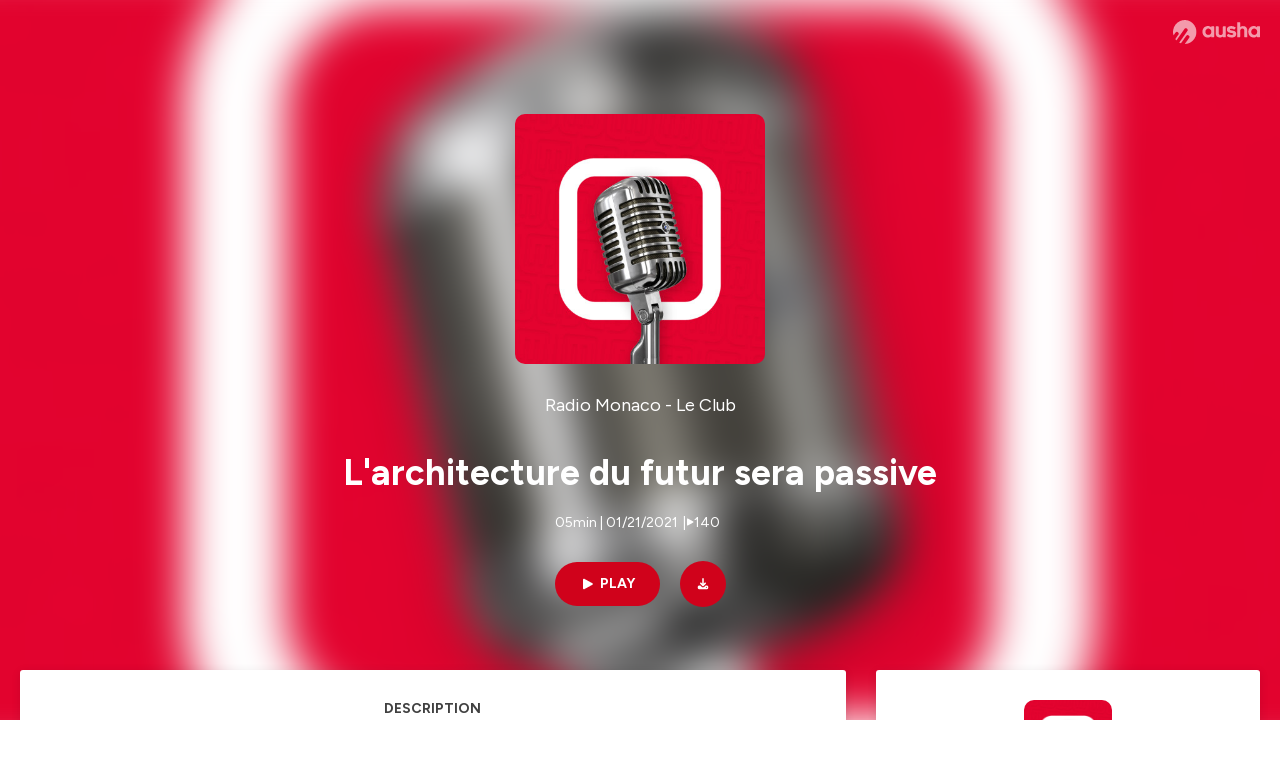

--- FILE ---
content_type: text/html; charset=utf-8
request_url: https://podcast.ausha.co/monte-carlo-business-club/l-architecture-du-futur-sera-passive
body_size: 38309
content:
<!DOCTYPE html><html lang="en" class="figtree_14de6543-module__UXkUla__className"><head><meta charSet="utf-8"/><meta name="viewport" content="width=device-width, initial-scale=1"/><link rel="stylesheet" href="/_next/static/chunks/ea91a1cb1a3833ca.css" data-precedence="next"/><link rel="stylesheet" href="/_next/static/chunks/002b66679210f4af.css" data-precedence="next"/><link rel="stylesheet" href="/_next/static/chunks/e22a8b8c4b5688b2.css" data-precedence="next"/><link rel="stylesheet" href="/_next/static/chunks/0899c9572c8cb68d.css" data-precedence="next"/><link rel="stylesheet" href="/_next/static/chunks/2212d9e6ec999921.css" data-precedence="next"/><link rel="stylesheet" href="/_next/static/chunks/3b614a4f30c8736d.css" data-precedence="next"/><link rel="stylesheet" href="/_next/static/chunks/bfd3109994ec5b5f.css" data-precedence="next"/><link rel="preload" as="script" fetchPriority="low" href="/_next/static/chunks/2d3ac034e409c2a2.js"/><script src="/_next/static/chunks/624f2ec5ad9eedd1.js" async=""></script><script src="/_next/static/chunks/140a81d8e93c8eec.js" async=""></script><script src="/_next/static/chunks/943510f86dd8549a.js" async=""></script><script src="/_next/static/chunks/a9a252fa2b70ec1f.js" async=""></script><script src="/_next/static/chunks/aad4f00e7c047859.js" async=""></script><script src="/_next/static/chunks/turbopack-1dab082eb7e3335b.js" async=""></script><script src="/_next/static/chunks/6acbcea58882ccf2.js" async=""></script><script src="/_next/static/chunks/ebe94f77d09738d4.js" async=""></script><script src="/_next/static/chunks/808bdcda3c4dc542.js" async=""></script><script src="/_next/static/chunks/83c90c0182d4b96f.js" async=""></script><script src="/_next/static/chunks/c5f5fcf0cab1e94f.js" async=""></script><script src="/_next/static/chunks/673567176526e0e5.js" async=""></script><script src="/_next/static/chunks/d0be0c80be183816.js" async=""></script><script src="/_next/static/chunks/10a8519a196aa616.js" async=""></script><script src="/_next/static/chunks/a037e0e915ec028c.js" async=""></script><script src="/_next/static/chunks/703dcff339c11283.js" async=""></script><script src="/_next/static/chunks/92250e490b944b9c.js" async=""></script><link rel="preload" href="/_next/static/chunks/430255749da9ecf0.css" as="style"/><meta name="next-size-adjust" content=""/><meta name="sentry-trace" content="ef4695cc2e44a022bdefa2f9fee590da-d955019bd04aba0f-0"/><meta name="baggage" content="sentry-environment=production,sentry-release=574b517ae5fa7ba83f10581b6b0df018336a4174,sentry-public_key=58c6fed3ae80f5a6cb19b0e496754368,sentry-trace_id=ef4695cc2e44a022bdefa2f9fee590da,sentry-org_id=139165,sentry-sampled=false,sentry-sample_rand=0.5610911607104185,sentry-sample_rate=0.001"/><script src="/_next/static/chunks/a6dad97d9634a72d.js" noModule=""></script></head><body><div hidden=""><!--$?--><template id="B:0"></template><!--/$--></div><!--$--><!--$?--><template id="B:1"></template><div class="Loader-module__OpcrDa__container"><div class="Loader-module__OpcrDa__missile1 Loader-module__OpcrDa__missile"></div><div class="Loader-module__OpcrDa__missile2 Loader-module__OpcrDa__missile"></div><div class="Loader-module__OpcrDa__missile3 Loader-module__OpcrDa__missile"></div></div><!--/$--><!--/$--><script>requestAnimationFrame(function(){$RT=performance.now()});</script><script src="/_next/static/chunks/2d3ac034e409c2a2.js" id="_R_" async=""></script><div hidden id="S:1"><template id="P:2"></template><!--$?--><template id="B:3"></template><!--/$--></div><script>(self.__next_f=self.__next_f||[]).push([0])</script><script>self.__next_f.push([1,"1:\"$Sreact.fragment\"\n3:I[339756,[\"/_next/static/chunks/6acbcea58882ccf2.js\",\"/_next/static/chunks/ebe94f77d09738d4.js\"],\"default\"]\n4:I[837457,[\"/_next/static/chunks/6acbcea58882ccf2.js\",\"/_next/static/chunks/ebe94f77d09738d4.js\"],\"default\"]\n6:I[897367,[\"/_next/static/chunks/6acbcea58882ccf2.js\",\"/_next/static/chunks/ebe94f77d09738d4.js\"],\"OutletBoundary\"]\n7:\"$Sreact.suspense\"\n9:I[725205,[\"/_next/static/chunks/808bdcda3c4dc542.js\",\"/_next/static/chunks/83c90c0182d4b96f.js\",\"/_next/static/chunks/c5f5fcf0cab1e94f.js\",\"/_next/static/chunks/673567176526e0e5.js\"],\"default\"]\na:I[897367,[\"/_next/static/chunks/6acbcea58882ccf2.js\",\"/_next/static/chunks/ebe94f77d09738d4.js\"],\"ViewportBoundary\"]\nc:I[897367,[\"/_next/static/chunks/6acbcea58882ccf2.js\",\"/_next/static/chunks/ebe94f77d09738d4.js\"],\"MetadataBoundary\"]\ne:I[563491,[\"/_next/static/chunks/6acbcea58882ccf2.js\",\"/_next/static/chunks/ebe94f77d09738d4.js\"],\"default\"]\nf:I[195687,[\"/_next/static/chunks/808bdcda3c4dc542.js\",\"/_next/static/chunks/83c90c0182d4b96f.js\",\"/_next/static/chunks/c5f5fcf0cab1e94f.js\"],\"default\"]\n11:I[175696,[\"/_next/static/chunks/808bdcda3c4dc542.js\",\"/_next/static/chunks/83c90c0182d4b96f.js\",\"/_next/static/chunks/c5f5fcf0cab1e94f.js\"],\"default\"]\n12:I[544636,[\"/_next/static/chunks/808bdcda3c4dc542.js\",\"/_next/static/chunks/83c90c0182d4b96f.js\",\"/_next/static/chunks/c5f5fcf0cab1e94f.js\"],\"default\"]\n15:I[605500,[\"/_next/static/chunks/808bdcda3c4dc542.js\",\"/_next/static/chunks/83c90c0182d4b96f.js\",\"/_next/static/chunks/c5f5fcf0cab1e94f.js\",\"/_next/static/chunks/d0be0c80be183816.js\"],\"Image\"]\n:HL[\"/_next/static/chunks/ea91a1cb1a3833ca.css\",\"style\"]\n:HL[\"/_next/static/media/f7aa21714c1c53f8-s.p.e3544bb0.woff2\",\"font\",{\"crossOrigin\":\"\",\"type\":\"font/woff2\"}]\n:HL[\"/_next/static/chunks/002b66679210f4af.css\",\"style\"]\n:HL[\"/_next/static/chunks/e22a8b8c4b5688b2.css\",\"style\"]\n:HL[\"/_next/static/chunks/0899c9572c8cb68d.css\",\"style\"]\n:HL[\"/_next/static/chunks/2212d9e6ec999921.css\",\"style\"]\n:HL[\"/_next/static/chunks/3b614a4f30c8736d.css\",\"style\"]\n:HL[\"/_next/static/chunks/bfd3109994ec5b5f.css\",\"style\"]\n:HL[\"/_next/static/chunks/430255749da9ecf0.css\",\"style\"]\n"])</script><script>self.__next_f.push([1,"0:{\"P\":null,\"b\":\"zXWya6hTFVN-P0AjOO7h3\",\"c\":[\"\",\"show\",\"monte-carlo-business-club\",\"episode\",\"l-architecture-du-futur-sera-passive\"],\"q\":\"\",\"i\":false,\"f\":[[[\"\",{\"children\":[\"show\",{\"children\":[[\"showSlug\",\"monte-carlo-business-club\",\"d\"],{\"children\":[\"episode\",{\"children\":[[\"episodeSlug\",\"l-architecture-du-futur-sera-passive\",\"d\"],{\"children\":[\"__PAGE__\",{}]}]}]}]}]},\"$undefined\",\"$undefined\",true],[[\"$\",\"$1\",\"c\",{\"children\":[[[\"$\",\"link\",\"0\",{\"rel\":\"stylesheet\",\"href\":\"/_next/static/chunks/ea91a1cb1a3833ca.css\",\"precedence\":\"next\",\"crossOrigin\":\"$undefined\",\"nonce\":\"$undefined\"}],[\"$\",\"script\",\"script-0\",{\"src\":\"/_next/static/chunks/808bdcda3c4dc542.js\",\"async\":true,\"nonce\":\"$undefined\"}],[\"$\",\"script\",\"script-1\",{\"src\":\"/_next/static/chunks/83c90c0182d4b96f.js\",\"async\":true,\"nonce\":\"$undefined\"}],[\"$\",\"script\",\"script-2\",{\"src\":\"/_next/static/chunks/c5f5fcf0cab1e94f.js\",\"async\":true,\"nonce\":\"$undefined\"}]],\"$L2\"]}],{\"children\":[[\"$\",\"$1\",\"c\",{\"children\":[null,[\"$\",\"$L3\",null,{\"parallelRouterKey\":\"children\",\"error\":\"$undefined\",\"errorStyles\":\"$undefined\",\"errorScripts\":\"$undefined\",\"template\":[\"$\",\"$L4\",null,{}],\"templateStyles\":\"$undefined\",\"templateScripts\":\"$undefined\",\"notFound\":\"$undefined\",\"forbidden\":\"$undefined\",\"unauthorized\":\"$undefined\"}]]}],{\"children\":[[\"$\",\"$1\",\"c\",{\"children\":[null,[\"$\",\"$L3\",null,{\"parallelRouterKey\":\"children\",\"error\":\"$undefined\",\"errorStyles\":\"$undefined\",\"errorScripts\":\"$undefined\",\"template\":[\"$\",\"$L4\",null,{}],\"templateStyles\":\"$undefined\",\"templateScripts\":\"$undefined\",\"notFound\":\"$undefined\",\"forbidden\":\"$undefined\",\"unauthorized\":\"$undefined\"}]]}],{\"children\":[[\"$\",\"$1\",\"c\",{\"children\":[null,[\"$\",\"$L3\",null,{\"parallelRouterKey\":\"children\",\"error\":\"$undefined\",\"errorStyles\":\"$undefined\",\"errorScripts\":\"$undefined\",\"template\":[\"$\",\"$L4\",null,{}],\"templateStyles\":\"$undefined\",\"templateScripts\":\"$undefined\",\"notFound\":\"$undefined\",\"forbidden\":\"$undefined\",\"unauthorized\":\"$undefined\"}]]}],{\"children\":[[\"$\",\"$1\",\"c\",{\"children\":[null,[\"$\",\"$L3\",null,{\"parallelRouterKey\":\"children\",\"error\":\"$undefined\",\"errorStyles\":\"$undefined\",\"errorScripts\":\"$undefined\",\"template\":[\"$\",\"$L4\",null,{}],\"templateStyles\":\"$undefined\",\"templateScripts\":\"$undefined\",\"notFound\":\"$undefined\",\"forbidden\":\"$undefined\",\"unauthorized\":\"$undefined\"}]]}],{\"children\":[[\"$\",\"$1\",\"c\",{\"children\":[\"$L5\",[[\"$\",\"link\",\"0\",{\"rel\":\"stylesheet\",\"href\":\"/_next/static/chunks/002b66679210f4af.css\",\"precedence\":\"next\",\"crossOrigin\":\"$undefined\",\"nonce\":\"$undefined\"}],[\"$\",\"link\",\"1\",{\"rel\":\"stylesheet\",\"href\":\"/_next/static/chunks/e22a8b8c4b5688b2.css\",\"precedence\":\"next\",\"crossOrigin\":\"$undefined\",\"nonce\":\"$undefined\"}],[\"$\",\"link\",\"2\",{\"rel\":\"stylesheet\",\"href\":\"/_next/static/chunks/0899c9572c8cb68d.css\",\"precedence\":\"next\",\"crossOrigin\":\"$undefined\",\"nonce\":\"$undefined\"}],[\"$\",\"link\",\"3\",{\"rel\":\"stylesheet\",\"href\":\"/_next/static/chunks/2212d9e6ec999921.css\",\"precedence\":\"next\",\"crossOrigin\":\"$undefined\",\"nonce\":\"$undefined\"}],[\"$\",\"link\",\"4\",{\"rel\":\"stylesheet\",\"href\":\"/_next/static/chunks/3b614a4f30c8736d.css\",\"precedence\":\"next\",\"crossOrigin\":\"$undefined\",\"nonce\":\"$undefined\"}],[\"$\",\"script\",\"script-0\",{\"src\":\"/_next/static/chunks/10a8519a196aa616.js\",\"async\":true,\"nonce\":\"$undefined\"}],[\"$\",\"script\",\"script-1\",{\"src\":\"/_next/static/chunks/a037e0e915ec028c.js\",\"async\":true,\"nonce\":\"$undefined\"}],[\"$\",\"script\",\"script-2\",{\"src\":\"/_next/static/chunks/703dcff339c11283.js\",\"async\":true,\"nonce\":\"$undefined\"}],[\"$\",\"script\",\"script-3\",{\"src\":\"/_next/static/chunks/92250e490b944b9c.js\",\"async\":true,\"nonce\":\"$undefined\"}]],[\"$\",\"$L6\",null,{\"children\":[\"$\",\"$7\",null,{\"name\":\"Next.MetadataOutlet\",\"children\":\"$@8\"}]}]]}],{},null,false,false]},[[\"$\",\"$L9\",\"l\",{}],[[\"$\",\"link\",\"0\",{\"rel\":\"stylesheet\",\"href\":\"/_next/static/chunks/bfd3109994ec5b5f.css\",\"precedence\":\"next\",\"crossOrigin\":\"$undefined\",\"nonce\":\"$undefined\"}]],[[\"$\",\"script\",\"script-0\",{\"src\":\"/_next/static/chunks/673567176526e0e5.js\",\"async\":true}]]],false,false]},null,false,false]},[[\"$\",\"$L9\",\"l\",{}],[[\"$\",\"link\",\"0\",{\"rel\":\"stylesheet\",\"href\":\"/_next/static/chunks/bfd3109994ec5b5f.css\",\"precedence\":\"next\",\"crossOrigin\":\"$undefined\",\"nonce\":\"$undefined\"}]],[[\"$\",\"script\",\"script-0\",{\"src\":\"/_next/static/chunks/673567176526e0e5.js\",\"async\":true}]]],false,false]},null,false,false]},null,false,false],[\"$\",\"$1\",\"h\",{\"children\":[null,[\"$\",\"$La\",null,{\"children\":\"$Lb\"}],[\"$\",\"div\",null,{\"hidden\":true,\"children\":[\"$\",\"$Lc\",null,{\"children\":[\"$\",\"$7\",null,{\"name\":\"Next.Metadata\",\"children\":\"$Ld\"}]}]}],[\"$\",\"meta\",null,{\"name\":\"next-size-adjust\",\"content\":\"\"}]]}],false]],\"m\":\"$undefined\",\"G\":[\"$e\",[]],\"S\":false}\n"])</script><script>self.__next_f.push([1,"2:[\"$\",\"html\",null,{\"lang\":\"en\",\"className\":\"figtree_14de6543-module__UXkUla__className\",\"children\":[\"$\",\"body\",null,{\"children\":[\"$\",\"$Lf\",null,{\"value\":\"$undefined\",\"children\":\"$L10\"}]}]}]\n"])</script><script>self.__next_f.push([1,"10:[\"$\",\"$L11\",null,{\"formats\":\"$undefined\",\"locale\":\"en\",\"messages\":{\"CookiesConsent\":{\"consentModal\":{\"title\":\"\",\"description\":\"We use your personal data for audience measurement and personalized advertising purposes.\",\"acceptAllBtn\":\"Accept all\",\"acceptNecessaryBtn\":\"Reject all\",\"showPreferencesBtn\":\"Manage individual preferences\"},\"preferencesModal\":{\"title\":\"Manage cookie preferences\",\"acceptAllBtn\":\"Accept all\",\"acceptNecessaryBtn\":\"Reject all\",\"savePreferencesBtn\":\"Accept current selection\",\"closeIconLabel\":\"Close modal\"},\"statisticsSection\":{\"title\":\"Statistics\",\"description\":\"These cookies collect information about how you use our website. All of the data is anonymized and cannot be used to identify you.\"},\"personalizedAdsSection\":{\"title\":\"Personalized ads\",\"description\":\"These cookies are used to show you ads tailored to your interests. They help deliver more relevant advertising based on your browsing behavior and profile.\"}},\"NotFound\":{\"error404\":\"404 Error\",\"homepageLink\":\"Back to home\",\"homepageLinkUrl\":\"https://www.ausha.co\",\"oops\":\"Oops!\",\"pageNotFound\":\"It seems like the page you are looking for is light years from here…\"},\"aboutShow\":\"About {showName}\",\"accessChannel\":\"Go to the channel\",\"aushaTrademark\":\"© {year} Ausha\",\"aushaWebsite\":\"Ausha website\",\"boostYourAudience\":\"Boost your audience.\",\"chapterLink\":\"Chapter link\",\"chapters\":\"Chapters\",\"chooseAnotherShow\":\"Choose another show\",\"copied\":\"Copied\",\"copyCode\":\"Copy code\",\"copyLink\":\"Copy link\",\"description\":\"Description\",\"dot\":\"•\",\"download\":\"Download\",\"durationAndCompactDate\":\"{duration} | {date}\",\"durationAndDate\":\"{duration} | Published on {date}\",\"email\":\"Email\",\"emailBody\":{\"episode\":\"Discover the episode {episodeName} of the podcast {showName}\",\"playlist\":\"Discover the playlist {playlistName} of the podcast {showName}\"},\"emailSubject\":{\"episode\":\"Episode to discover on Ausha\",\"playlist\":\"Playlist to discover on Ausha\"},\"embed\":\"Embed\",\"enterPassword\":\"Enter password\",\"episodesCount\":\"{count, plural, =0 {No episode} =1 {# episode} other {# episodes}}\",\"episodesCountAndPublishedDate\":\"{episodesCount, plural, =0 {No episode} =1 {# episode} other {# episodes}} | Published on {date}\",\"facebook\":\"Facebook\",\"featuredEpisode\":\"Featured episode\",\"lastEpisodeDate\":\"Last episode on {publishedAt}\",\"latestEpisode\":\"Latest episode\",\"launchYourPodcast\":\"Launch your podcast.\",\"legalNotice\":\"Legal notice\",\"legalNoticeUrl\":\"https://www.ausha.co/legal-notice/\",\"linkedIn\":\"LinkedIn\",\"logoUrl\":\"https://www.ausha.co?utm_source=client_ausha\u0026utm_medium=referral\u0026utm_campaign=podcast_page\",\"manageCookies\":\"Manage cookies\",\"nextPage\":\"Next page\",\"otherEpisodes\":\"Other episodes\",\"play\":\"Play\",\"playPlaylist\":\"Play playlist\",\"playbackRate\":\"{playbackRate}x\",\"playlistsCount\":\"{count, plural, =0 {No playlist} =1 {# playlist} other {# playlists}}\",\"poweredByAusha\":\"Powered by Ausha 🚀\",\"poweredByAushaUrl\":\"https://www.ausha.co/?utm_source=client_ausha\u0026utm_medium=referral\u0026utm_campaign=podcast_page\",\"previousPage\":\"Previous page\",\"privatePlaylistAccess\":\"Access the playlist\",\"privatePlaylistTitle\":\"Access to a private playlist\",\"publishedDate\":\"Published on {date}\",\"recommendedByShow\":\"{showName} recommends\",\"recommendedTitle\":\"You may also like\",\"season\":\"Season {seasonNumber}\",\"seeLess\":\"See less\",\"seeMore\":\"See more\",\"separator\":\"|\",\"share\":\"Share\",\"shareOn\":\"Share on\",\"showEpisodesList\":\"View episodes list\",\"showOnSocialNetwork\":\"{showName} on {socialNetwork}\",\"showsCount\":\"{count, plural, =0 {No show} =1 {# show} other {# shows}}\",\"speaker\":\"Speaker\",\"speakerWithIndex\":\"Speaker {index}\",\"subscribe\":\"Subscribe\",\"supportUs\":\"Support us\",\"trailer\":\"Trailer\",\"transcription\":\"Transcription\",\"whatsApp\":\"WhatsApp\",\"wrongPassword\":\"Wrong password\",\"x\":\"X (Twitter)\"},\"now\":\"$undefined\",\"timeZone\":\"UTC\",\"children\":[\"$\",\"$L12\",null,{\"children\":\"$L13\"}]}]\n"])</script><script>self.__next_f.push([1,"13:[\"$\",\"$L3\",null,{\"parallelRouterKey\":\"children\",\"error\":\"$undefined\",\"errorStyles\":\"$undefined\",\"errorScripts\":\"$undefined\",\"template\":[\"$\",\"$L4\",null,{}],\"templateStyles\":\"$undefined\",\"templateScripts\":\"$undefined\",\"notFound\":[\"$L14\",[[\"$\",\"link\",\"0\",{\"rel\":\"stylesheet\",\"href\":\"/_next/static/chunks/430255749da9ecf0.css\",\"precedence\":\"next\",\"crossOrigin\":\"$undefined\",\"nonce\":\"$undefined\"}]]],\"forbidden\":\"$undefined\",\"unauthorized\":\"$undefined\"}]\n16:T1194,"])</script><script>self.__next_f.push([1,"M0 78.093C0 34.937 35.028 0 78.299 0c43.27 0 78.298 34.937 78.485 77.907 0 43.156-34.841 78.093-78.11 78.093l28.097-39.234c1.873-2.615 2.622-5.604 2.06-8.78s-2.248-5.792-4.87-7.66c-5.432-3.737-12.738-2.429-16.484 2.802l-34.654 48.575c-3.933-1.308-7.68-2.989-11.239-4.857L94.97 72.302c1.873-2.616 2.622-5.605 2.06-8.781s-2.248-5.792-4.87-7.66c-5.432-3.736-12.738-2.429-16.484 2.803l-53.01 74.17c-2.623-2.803-5.246-5.605-7.493-8.781l20.043-28.211c1.873-2.616 2.622-5.605 2.06-8.78-.562-3.177-2.248-5.793-4.87-7.66-2.623-1.87-5.62-2.616-8.804-2.056s-5.807 2.242-7.68 4.858L3.184 100.139C1.124 93.226 0 85.753 0 78.093m492.456-1.395c0-10.088-2.435-17.748-6.93-22.98-4.496-5.23-11.614-7.846-21.355-7.66-3.559 0-6.93.748-10.489 2.056s-6.369 3.176-8.804 5.605V24.2q0-1.68-1.124-2.802-.843-1.122-2.81-1.121H429.33q-1.685 0-2.809 1.12-1.124.841-1.124 2.803v90.798q0 1.681 1.124 2.802.843 1.12 2.809 1.121h11.614q1.686 0 2.81-1.121 1.124-.84 1.124-2.802V80.995c-.188-6.539 1.124-11.396 3.746-14.385 2.623-2.99 5.994-4.484 9.928-4.484 4.308 0 7.867 1.12 10.302 3.55 2.436 2.428 3.747 5.978 3.747 11.022v38.486q0 1.682 1.124 2.803.843 1.12 2.809 1.121h11.989q1.686 0 2.809-1.121 1.125-.841 1.124-2.803zm-133.744 35.125q-1.686-1.122-1.686-2.803c0-.934.374-1.681.936-2.615l5.62-7.473c.936-1.121 1.873-1.682 2.997-1.682.936 0 1.686.187 2.435.56 3.184 1.682 6.556 3.177 9.928 4.111 3.559 1.121 6.931 1.495 10.115 1.495 2.997 0 5.432-.561 7.305-1.869 1.874-1.307 2.997-2.802 2.997-4.483s-.936-2.803-2.809-3.737c-1.742-.869-3.808-1.253-6.499-1.753l-.619-.115-4.121-.56c-5.995-.935-10.677-2.056-14.236-3.364s-6.744-3.362-9.554-6.352c-3.184-3.176-4.683-7.473-4.683-12.89 0-8.221 2.998-14.013 8.804-17.562 5.807-3.55 12.925-5.232 20.793-5.232 5.057 0 9.74.56 14.048 1.869 4.309 1.308 8.43 3.363 12.551 5.978 1.311.747 1.873 1.682 1.873 2.803 0 .747-.375 1.681-1.124 2.615l-5.432 7.286c-.937 1.121-1.874 1.682-2.997 1.682-.937 0-1.686-.187-2.436-.56-5.994-3.177-11.801-4.858-17.045-4.858-2.436 0-4.496.56-6.557 1.494-1.873.934-2.997 2.242-2.997 3.924 0 1.868 1.124 3.363 3.559 4.11 2.436.934 5.807 1.681 9.928 2.242 6.931 1.308 12.176 2.429 15.548 3.55s6.368 3.176 8.991 5.978c2.81 3.176 4.121 7.66 4.121 13.265 0 7.473-2.623 13.264-7.68 17.375-5.058 4.11-12.363 5.978-21.916 5.978-11.239.56-21.354-2.429-30.158-8.407m-105.646 3.362q0 1.681 1.124 2.802c.749.748 1.685.935 2.622 1.121h11.426q1.686 0 2.81-1.121 1.124-.84 1.124-2.802V51.291q0-1.682-1.124-2.803-.843-1.12-2.81-1.12h-11.426q-1.685 0-2.81 1.12-1.124.84-1.124 2.803v3.55c-2.06-2.803-5.057-4.858-8.804-6.54-3.746-1.681-8.054-2.428-12.924-2.428-7.493 0-13.862 1.68-19.294 5.044s-9.553 7.847-12.55 13.451c-2.81 5.605-4.309 11.957-4.309 19.057 0 6.912 1.499 13.264 4.309 18.869 2.809 5.792 7.118 10.462 12.55 13.638 5.619 3.176 11.988 4.858 19.294 4.858 4.683 0 8.991-.934 13.112-2.616s7.118-3.736 8.804-6.165zm-18.732-52.311c5.807 0 10.677 1.868 14.236 5.604s5.432 8.595 5.245 14.76c0 6.165-1.686 11.21-5.245 14.759-3.559 3.55-8.242 5.418-14.423 5.418-5.807 0-10.49-1.868-14.236-5.605-3.559-3.736-5.433-8.594-5.433-14.572 0-6.166 1.874-11.023 5.433-14.76s8.429-5.604 14.423-5.604m48.139-11.396v38.487c0 20.364 9.553 30.639 28.285 30.639 3.747 0 7.306-.747 10.677-2.055a24.55 24.55 0 0 0 8.617-5.605v2.242q0 1.681 1.124 2.803.843 1.12 2.809 1.12h11.801q1.686 0 2.81-1.12 1.124-.841 1.124-2.803V51.478q0-1.68-1.124-2.802-.842-1.12-2.81-1.121h-11.801q-1.685 0-2.809 1.12-1.125.842-1.124 2.803v34.003c.374 6.352-.937 11.022-3.559 14.198-2.623 3.177-5.994 4.671-10.115 4.671-4.496 0-7.868-1.308-10.303-3.55s-3.746-5.791-3.746-10.835V51.478q0-1.68-1.124-2.802-.843-1.12-2.81-1.121h-11.988q-1.686 0-2.81 1.12-1.124.842-1.124 2.803m275.544 66.509q-1.124-1.12-1.124-2.802v-3.176c-1.686 2.429-4.683 4.484-8.804 6.165s-8.429 2.616-13.112 2.616c-7.306 0-13.674-1.682-19.294-4.858-5.432-3.176-9.74-7.846-12.55-13.638-2.81-5.605-4.308-11.957-4.308-18.87 0-7.099 1.498-13.45 4.308-19.056 2.997-5.605 7.118-10.088 12.55-13.451s11.801-5.045 19.294-5.045c4.87 0 9.178.748 12.925 2.43 3.746 1.68 6.743 3.736 8.804 6.538v-3.55q0-1.96 1.123-2.802 1.125-1.12 2.81-1.12h11.427q1.966 0 2.809 1.12 1.125 1.12 1.124 2.802v63.895q0 1.962-1.124 2.802-1.123 1.122-2.809 1.121h-11.239c-1.124-.186-2.061-.373-2.81-1.121m-5.807-49.508c-3.559-3.737-8.429-5.605-14.236-5.605-5.994 0-10.865 1.868-14.424 5.604s-5.432 8.595-5.432 14.76c0 5.978 1.873 10.836 5.432 14.572 3.747 3.737 8.43 5.605 14.237 5.605 6.181 0 10.864-1.868 14.423-5.418s5.245-8.594 5.245-14.76c.187-6.165-1.499-11.022-5.245-14.759"])</script><script>self.__next_f.push([1,"14:[\"$\",\"div\",null,{\"className\":\"not-found-module__HS70Aa__errorWrapper\",\"children\":[[\"$\",\"$L15\",null,{\"src\":{\"src\":\"/_next/static/media/jupiter.d7e9441b.png\",\"width\":401,\"height\":400,\"blurWidth\":8,\"blurHeight\":8,\"blurDataURL\":\"[data-uri]\"},\"alt\":\"\",\"className\":\"not-found-module__HS70Aa__jupiter\"}],[\"$\",\"$L15\",null,{\"src\":{\"src\":\"/_next/static/media/saturn.5946f8d5.png\",\"width\":741,\"height\":400,\"blurWidth\":8,\"blurHeight\":4,\"blurDataURL\":\"[data-uri]\"},\"alt\":\"\",\"className\":\"not-found-module__HS70Aa__saturn\"}],[\"$\",\"$L15\",null,{\"src\":{\"src\":\"/_next/static/media/planet-background.f2062128.png\",\"width\":3840,\"height\":2160,\"blurWidth\":8,\"blurHeight\":5,\"blurDataURL\":\"[data-uri]\"},\"alt\":\"\",\"className\":\"not-found-module__HS70Aa__ground\"}],[\"$\",\"div\",null,{\"className\":\"not-found-module__HS70Aa__innerWrapper\",\"children\":[[\"$\",\"svg\",null,{\"xmlns\":\"http://www.w3.org/2000/svg\",\"fill\":\"none\",\"viewBox\":\"0 0 576 160\",\"className\":\"not-found-module__HS70Aa__logo\",\"children\":[[\"$\",\"linearGradient\",null,{\"id\":\"ausha-color_svg__a\",\"x1\":14.884,\"x2\":135.475,\"y1\":25.5,\"y2\":132.519,\"gradientUnits\":\"userSpaceOnUse\",\"children\":[[\"$\",\"stop\",null,{\"offset\":0,\"stopColor\":\"#c000f8\"}],[\"$\",\"stop\",null,{\"offset\":1,\"stopColor\":\"#3a24a5\"}]]}],[\"$\",\"path\",null,{\"fill\":\"url(#ausha-color_svg__a)\",\"fillRule\":\"evenodd\",\"d\":\"$16\",\"clipRule\":\"evenodd\"}]]}],\"$L17\",\"$L18\"]}]]}]\n"])</script><script>self.__next_f.push([1,"b:[[\"$\",\"meta\",\"0\",{\"charSet\":\"utf-8\"}],[\"$\",\"meta\",\"1\",{\"name\":\"viewport\",\"content\":\"width=device-width, initial-scale=1\"}]]\n17:[\"$\",\"div\",null,{\"className\":\"not-found-module__HS70Aa__textWrapper\",\"children\":[[\"$\",\"div\",null,{\"className\":\"not-found-module__HS70Aa__oopsWrapper\",\"children\":[[\"$\",\"p\",null,{\"className\":\"not-found-module__HS70Aa__oups\",\"children\":\"Oops!\"}],[\"$\",\"p\",null,{\"className\":\"not-found-module__HS70Aa__error404\",\"children\":\"404 Error\"}]]}],[\"$\",\"p\",null,{\"children\":\"It seems like the page you are looking for is light years from here…\"}]]}]\n18:[\"$\",\"a\",null,{\"href\":\"https://www.ausha.co\",\"className\":\"not-found-module__HS70Aa__button\",\"children\":\"Back to home\"}]\n"])</script><script>self.__next_f.push([1,"19:I[27201,[\"/_next/static/chunks/6acbcea58882ccf2.js\",\"/_next/static/chunks/ebe94f77d09738d4.js\"],\"IconMark\"]\n8:null\n"])</script><script>self.__next_f.push([1,"d:[[\"$\",\"title\",\"0\",{\"children\":\"L'architecture du futur sera passive | Radio Monaco - Le Club | Ausha\"}],[\"$\",\"meta\",\"1\",{\"name\":\"description\",\"content\":\"Dans le Green Business Club de ce jeudi, Nathalie Michet reçoit Julie Démoulins, fondatrice du cabinet Ovation Architecture installé à Mandelieu et spécialisé dans l'architecture passive. Encore peu développé sur la Côte d'Azur, ce concept venu d'Allemagne au début des années 2000 répond pourtant parfaitement aux impératifs écologiques actuels. Un bâtiment passif permet de diviser par dix les factures d'énergie.\\nHébergé par Ausha. Visitez ausha.co/fr/politique-de-confidentialite pour plus d'informations.\"}],[\"$\",\"meta\",\"2\",{\"name\":\"fb:app_id\",\"content\":\"1627506157303317\"}],[\"$\",\"meta\",\"3\",{\"name\":\"fb:pages\",\"content\":\"646594585680006\"}],[\"$\",\"meta\",\"4\",{\"property\":\"og:title\",\"content\":\"L'architecture du futur sera passive | Radio Monaco - Le Club | Ausha\"}],[\"$\",\"meta\",\"5\",{\"property\":\"og:description\",\"content\":\"Dans le Green Business Club de ce jeudi, Nathalie Michet reçoit Julie Démoulins, fondatrice du cabinet Ovation Architecture installé à Mandelieu et spécialisé dans l'architecture passive. Encore peu développé sur la Côte d'Azur, ce concept venu d'Allemagne au début des années 2000 répond pourtant parfaitement aux impératifs écologiques actuels. Un bâtiment passif permet de diviser par dix les factures d'énergie.\\nHébergé par Ausha. Visitez ausha.co/fr/politique-de-confidentialite pour plus d'informations.\"}],[\"$\",\"meta\",\"6\",{\"property\":\"og:url\",\"content\":\"https://podcast.ausha.co/monte-carlo-business-club/l-architecture-du-futur-sera-passive\"}],[\"$\",\"meta\",\"7\",{\"property\":\"og:site_name\",\"content\":\"Ausha\"}],[\"$\",\"meta\",\"8\",{\"property\":\"og:image:type\",\"content\":\"image/png\"}],[\"$\",\"meta\",\"9\",{\"property\":\"og:image\",\"content\":\"https://image.ausha.co/HNUlypI63SHszXSvuqIaVkgOWlHAL3G6XJoxHKLQ_400x400.jpeg\"}],[\"$\",\"meta\",\"10\",{\"property\":\"og:image:width\",\"content\":\"400\"}],[\"$\",\"meta\",\"11\",{\"name\":\"twitter:card\",\"content\":\"player\"}],[\"$\",\"meta\",\"12\",{\"name\":\"twitter:site\",\"content\":\"@ausha_fr\"}],[\"$\",\"meta\",\"13\",{\"name\":\"twitter:title\",\"content\":\"Radio Monaco - Le Club\"}],[\"$\",\"meta\",\"14\",{\"name\":\"twitter:description\",\"content\":\"Dans le Green Business Club de ce jeudi, Nathalie Michet reçoit Julie Démoulins, fondatrice du cabinet Ovation Architecture installé à Mandelieu et spécialisé dans l'architecture passive. Encore peu développé sur la Côte d'Azur, ce concept venu d'Allemagne au début des années 2000 répond pourtant parfaitement aux impératifs écologiques actuels. Un bâtiment passif permet de diviser par dix les factures d'énergie.\\nHébergé par Ausha. Visitez ausha.co/fr/politique-de-confidentialite pour plus d'informations.\"}],[\"$\",\"meta\",\"15\",{\"name\":\"twitter:image\",\"content\":\"https://image.ausha.co/HNUlypI63SHszXSvuqIaVkgOWlHAL3G6XJoxHKLQ_400x400.jpeg\"}],[\"$\",\"meta\",\"16\",{\"name\":\"twitter:player\",\"content\":\"https://player.ausha.co?podcastId=b76LmTmLAjYR\u0026display=horizontal\u0026color=d0021b\u0026v=2\u0026rel=twitter\"}],[\"$\",\"meta\",\"17\",{\"name\":\"twitter:player:stream\",\"content\":\"https://player.ausha.co?podcastId=b76LmTmLAjYR\u0026display=horizontal\u0026color=d0021b\u0026v=2\u0026rel=twitter\"}],[\"$\",\"meta\",\"18\",{\"name\":\"twitter:player:width\",\"content\":\"436\"}],[\"$\",\"meta\",\"19\",{\"name\":\"twitter:player:height\",\"content\":\"400\"}],[\"$\",\"link\",\"20\",{\"rel\":\"icon\",\"href\":\"https://image.ausha.co/HNUlypI63SHszXSvuqIaVkgOWlHAL3G6XJoxHKLQ_400x400.jpeg\"}],[\"$\",\"$L19\",\"21\",{}]]\n"])</script><title>L&#x27;architecture du futur sera passive | Radio Monaco - Le Club | Ausha</title><meta name="description" content="Dans le Green Business Club de ce jeudi, Nathalie Michet reçoit Julie Démoulins, fondatrice du cabinet Ovation Architecture installé à Mandelieu et spécialisé dans l&#x27;architecture passive. Encore peu développé sur la Côte d&#x27;Azur, ce concept venu d&#x27;Allemagne au début des années 2000 répond pourtant parfaitement aux impératifs écologiques actuels. Un bâtiment passif permet de diviser par dix les factures d&#x27;énergie.
Hébergé par Ausha. Visitez ausha.co/fr/politique-de-confidentialite pour plus d&#x27;informations."/><meta name="fb:app_id" content="1627506157303317"/><meta name="fb:pages" content="646594585680006"/><meta property="og:title" content="L&#x27;architecture du futur sera passive | Radio Monaco - Le Club | Ausha"/><meta property="og:description" content="Dans le Green Business Club de ce jeudi, Nathalie Michet reçoit Julie Démoulins, fondatrice du cabinet Ovation Architecture installé à Mandelieu et spécialisé dans l&#x27;architecture passive. Encore peu développé sur la Côte d&#x27;Azur, ce concept venu d&#x27;Allemagne au début des années 2000 répond pourtant parfaitement aux impératifs écologiques actuels. Un bâtiment passif permet de diviser par dix les factures d&#x27;énergie.
Hébergé par Ausha. Visitez ausha.co/fr/politique-de-confidentialite pour plus d&#x27;informations."/><meta property="og:url" content="https://podcast.ausha.co/monte-carlo-business-club/l-architecture-du-futur-sera-passive"/><meta property="og:site_name" content="Ausha"/><meta property="og:image:type" content="image/png"/><meta property="og:image" content="https://image.ausha.co/HNUlypI63SHszXSvuqIaVkgOWlHAL3G6XJoxHKLQ_400x400.jpeg"/><meta property="og:image:width" content="400"/><meta name="twitter:card" content="player"/><meta name="twitter:site" content="@ausha_fr"/><meta name="twitter:title" content="Radio Monaco - Le Club"/><meta name="twitter:description" content="Dans le Green Business Club de ce jeudi, Nathalie Michet reçoit Julie Démoulins, fondatrice du cabinet Ovation Architecture installé à Mandelieu et spécialisé dans l&#x27;architecture passive. Encore peu développé sur la Côte d&#x27;Azur, ce concept venu d&#x27;Allemagne au début des années 2000 répond pourtant parfaitement aux impératifs écologiques actuels. Un bâtiment passif permet de diviser par dix les factures d&#x27;énergie.
Hébergé par Ausha. Visitez ausha.co/fr/politique-de-confidentialite pour plus d&#x27;informations."/><meta name="twitter:image" content="https://image.ausha.co/HNUlypI63SHszXSvuqIaVkgOWlHAL3G6XJoxHKLQ_400x400.jpeg"/><meta name="twitter:player" content="https://player.ausha.co?podcastId=b76LmTmLAjYR&amp;display=horizontal&amp;color=d0021b&amp;v=2&amp;rel=twitter"/><meta name="twitter:player:stream" content="https://player.ausha.co?podcastId=b76LmTmLAjYR&amp;display=horizontal&amp;color=d0021b&amp;v=2&amp;rel=twitter"/><meta name="twitter:player:width" content="436"/><meta name="twitter:player:height" content="400"/><link rel="icon" href="https://image.ausha.co/HNUlypI63SHszXSvuqIaVkgOWlHAL3G6XJoxHKLQ_400x400.jpeg"/><script >document.querySelectorAll('body link[rel="icon"], body link[rel="apple-touch-icon"]').forEach(el => document.head.appendChild(el))</script><div hidden id="S:3"></div><script>$RB=[];$RV=function(a){$RT=performance.now();for(var b=0;b<a.length;b+=2){var c=a[b],e=a[b+1];null!==e.parentNode&&e.parentNode.removeChild(e);var f=c.parentNode;if(f){var g=c.previousSibling,h=0;do{if(c&&8===c.nodeType){var d=c.data;if("/$"===d||"/&"===d)if(0===h)break;else h--;else"$"!==d&&"$?"!==d&&"$~"!==d&&"$!"!==d&&"&"!==d||h++}d=c.nextSibling;f.removeChild(c);c=d}while(c);for(;e.firstChild;)f.insertBefore(e.firstChild,c);g.data="$";g._reactRetry&&requestAnimationFrame(g._reactRetry)}}a.length=0};
$RC=function(a,b){if(b=document.getElementById(b))(a=document.getElementById(a))?(a.previousSibling.data="$~",$RB.push(a,b),2===$RB.length&&("number"!==typeof $RT?requestAnimationFrame($RV.bind(null,$RB)):(a=performance.now(),setTimeout($RV.bind(null,$RB),2300>a&&2E3<a?2300-a:$RT+300-a)))):b.parentNode.removeChild(b)};$RC("B:3","S:3")</script><div hidden id="S:0"></div><script>$RC("B:0","S:0")</script><script>self.__next_f.push([1,"1a:I[413441,[\"/_next/static/chunks/808bdcda3c4dc542.js\",\"/_next/static/chunks/83c90c0182d4b96f.js\",\"/_next/static/chunks/c5f5fcf0cab1e94f.js\",\"/_next/static/chunks/10a8519a196aa616.js\",\"/_next/static/chunks/a037e0e915ec028c.js\",\"/_next/static/chunks/703dcff339c11283.js\",\"/_next/static/chunks/92250e490b944b9c.js\"],\"default\"]\n1b:T9c8,"])</script><script>self.__next_f.push([1,"\nRadio Monaco – Feel Good ! 💫\n\n\nFeel Good, c’est le rendez-vous bien-être de Radio Monaco, du lundi au vendredi de 9h à 12h, animé par Giulia Testaverde. Une émission positive et inspirante, rythmée toutes les 15 minutes par des focus sur des initiatives éco-responsables, green et innovantes, ainsi que sur celles et ceux qui font du bien-être leur mission : préserver la planète, nourrir la créativité et accompagner l’humain dans son évolution.\n\n\nLe développement personnel est au cœur de Feel Good. Chaque jour, des experts partagent leurs clés, leurs outils et leurs éclairages pour vous aider à mieux vous comprendre, à vous aligner et à avancer avec plus de sérénité.\n\n\n📱 Lundi : préparation mentale avec Nina Thisse (https://podcast.ausha.co/feel-good/playlist/la-preparation-mentale-avec-nina-thisse), préparatrice mentale, et Prescillia Karoutchi, thérapeute de l’être et de l’habitat.\n\n\n🚲 Mardi : conseils santé et hygiène de vie avec Charlotte Jacquet (https://podcast.ausha.co/feel-good/playlist/les-astuces-naturelles-de-charlotte-jacquet), naturopathe, et décryptage des vibrations du jour avec Laura Magrino (https://podcast.ausha.co/feel-good/playlist/la-numerologie-by-laura-magrino), numérologue.\n\n\n🍏 Mercredi : mieux se comprendre et s’aligner avec ses talents grâce à Mélissa Simonot (https://podcast.ausha.co/feel-good/playlist/se-decouvrir-avec-le-human-design-melissa-simonot), spécialiste du Human Design, et accompagnement du désir d’enfant avec Valérie Élineau (https://podcast.ausha.co/feel-good/playlist/le-desir-d-enfant-avec-valerie-elineau), sophrologue.\n\n\n💫 Jeudi : rituels énergétiques et harmonie corps-esprit avec Sandra Veziano (https://podcast.ausha.co/feel-good/playlist/be-healthy), fondatrice de Be Healthy et Amélie Aura (https://podcast.ausha.co/feel-good/playlist/cultivez-vos-bonnes-vibes-avec-amelie-aura), coach holistique.\n\n\n🌙 Vendredi : coaching en développement personnel avec Lynda Pausé (https://podcast.ausha.co/feel-good/playlist/le-developpement-personnel-by-lynda-pause) et guidance intuitive avec Laure Lorenzi (https://podcast.ausha.co/feel-good/playlist/la-mediumnite-avec-laure-lorenzi), médium.\n\n\nTout au long de la semaine, invités inspirants, découvertes et infos positives pour faire le plein de good vibes et démarrer la journée dans les meilleures énergies. \n\n\n\n\nHébergé par Ausha. Visitez ausha.co/fr/politique-de-confidentialite pour plus d'informations."])</script><script>self.__next_f.push([1,"1c:Tcf4,"])</script><script>self.__next_f.push([1,"\u003cp\u003e\u003cb\u003eRadio Monaco – Feel Good ! 💫\u003c/b\u003e\u003c/p\u003e\u003cp\u003e\u003cbr /\u003e\u003c/p\u003e\u003cp\u003e\u003cb\u003eFeel Good\u003c/b\u003e, c’est le rendez-vous bien-être de Radio Monaco, \u003cb\u003edu lundi au vendredi de 9h à 12h\u003c/b\u003e, animé par \u003cb\u003eGiulia Testaverde\u003c/b\u003e. Une émission positive et inspirante, rythmée toutes les 15 minutes par des focus sur des initiatives éco-responsables, green et innovantes, ainsi que sur celles et ceux qui font du bien-être leur mission : préserver la planète, nourrir la créativité et accompagner l’humain dans son évolution.\u003c/p\u003e\u003cp\u003e\u003cbr /\u003e\u003c/p\u003e\u003cp\u003eLe \u003cb\u003edéveloppement personnel\u003c/b\u003e est au cœur de Feel Good. Chaque jour, des experts partagent leurs clés, leurs outils et leurs éclairages pour vous aider à mieux vous comprendre, à vous aligner et à avancer avec plus de sérénité.\u003c/p\u003e\u003cp\u003e\u003cbr /\u003e\u003c/p\u003e\u003cp\u003e📱 \u003cb\u003eLundi\u003c/b\u003e : préparation mentale avec \u003ca href=\"https://podcast.ausha.co/feel-good/playlist/la-preparation-mentale-avec-nina-thisse\" rel=\"noopener\" target=\"_blank\"\u003e\u003cb\u003eNina Thisse\u003c/b\u003e\u003c/a\u003e, préparatrice mentale, et \u003cb\u003ePrescillia Karoutchi\u003c/b\u003e, thérapeute de l’être et de l’habitat.\u003c/p\u003e\u003cp\u003e\u003cbr /\u003e\u003c/p\u003e\u003cp\u003e🚲 \u003cb\u003eMardi\u003c/b\u003e : conseils santé et hygiène de vie avec \u003ca href=\"https://podcast.ausha.co/feel-good/playlist/les-astuces-naturelles-de-charlotte-jacquet\" rel=\"noopener\" target=\"_blank\"\u003e\u003cb\u003eCharlotte Jacquet\u003c/b\u003e\u003c/a\u003e, naturopathe, et décryptage des vibrations du jour avec\u003ca href=\"https://podcast.ausha.co/feel-good/playlist/la-numerologie-by-laura-magrino\" rel=\"noopener\" target=\"_blank\"\u003e \u003cb\u003eLaura Magrino\u003c/b\u003e\u003c/a\u003e, numérologue.\u003c/p\u003e\u003cp\u003e\u003cbr /\u003e\u003c/p\u003e\u003cp\u003e🍏 \u003cb\u003eMercredi\u003c/b\u003e : mieux se comprendre et s’aligner avec ses talents grâce à \u003ca href=\"https://podcast.ausha.co/feel-good/playlist/se-decouvrir-avec-le-human-design-melissa-simonot\" rel=\"noopener\" target=\"_blank\"\u003e\u003cb\u003eMélissa Simonot\u003c/b\u003e\u003c/a\u003e, spécialiste du Human Design, et accompagnement du désir d’enfant avec\u003ca href=\"https://podcast.ausha.co/feel-good/playlist/le-desir-d-enfant-avec-valerie-elineau\" rel=\"noopener\" target=\"_blank\"\u003e \u003cb\u003eValérie Élineau\u003c/b\u003e\u003c/a\u003e, sophrologue.\u003c/p\u003e\u003cp\u003e\u003cbr /\u003e\u003c/p\u003e\u003cp\u003e💫 \u003cb\u003eJeudi\u003c/b\u003e : rituels énergétiques et harmonie corps-esprit avec \u003ca href=\"https://podcast.ausha.co/feel-good/playlist/be-healthy\" rel=\"noopener\" target=\"_blank\"\u003e\u003cb\u003eSandra Veziano\u003c/b\u003e\u003c/a\u003e\u003cb\u003e, \u003c/b\u003efondatrice de Be Healthy et \u003ca href=\"https://podcast.ausha.co/feel-good/playlist/cultivez-vos-bonnes-vibes-avec-amelie-aura\" rel=\"noopener\" target=\"_blank\"\u003e\u003cb\u003eAmélie Aura\u003c/b\u003e\u003c/a\u003e\u003cb\u003e, \u003c/b\u003ecoach holistique.\u003c/p\u003e\u003cp\u003e\u003cbr /\u003e\u003c/p\u003e\u003cp\u003e🌙 \u003cb\u003eVendredi\u003c/b\u003e : coaching en développement personnel avec \u003ca href=\"https://podcast.ausha.co/feel-good/playlist/le-developpement-personnel-by-lynda-pause\" rel=\"noopener\" target=\"_blank\"\u003e\u003cb\u003eLynda Pausé\u003c/b\u003e\u003c/a\u003e et guidance intuitive avec \u003ca href=\"https://podcast.ausha.co/feel-good/playlist/la-mediumnite-avec-laure-lorenzi\" rel=\"noopener\" target=\"_blank\"\u003e\u003cb\u003eLaure Lorenzi\u003c/b\u003e\u003c/a\u003e, médium.\u003c/p\u003e\u003cp\u003e\u003cbr /\u003e\u003c/p\u003e\u003cp\u003eTout au long de la semaine, \u003cb\u003einvités inspirants, découvertes et infos positives\u003c/b\u003e pour faire le plein de good vibes et démarrer la journée dans les meilleures énergies. \u003c/p\u003e\u003cp\u003e\u003cbr /\u003e\u003c/p\u003e\u003cp\u003e\u003cbr /\u003e\u003c/p\u003e\u003cbr /\u003e\u003cp\u003eHébergé par Ausha. Visitez \u003ca href=\"https://ausha.co/politique-de-confidentialite\" rel=\"noopener\" target=\"_blank\"\u003eausha.co/politique-de-confidentialite\u003c/a\u003e pour plus d'informations.\u003c/p\u003e"])</script><script>self.__next_f.push([1,"1d:T948,"])</script><script>self.__next_f.push([1,"\n💻 INFORCA GROUPE et Rocher Blanc : le numérique sur mesure au service des entreprises monégasques\n\nDans Le Club Radio Monaco, Guillaume Rose, directeur général exécutif du Monaco Economic Board (MEB), met en lumière une nouvelle génération d’entrepreneurs du numérique avec INFORCA GROUPE et sa filiale Rocher Blanc.\n\nDeux jeunes dirigeants à des postes clés incarnent cette dynamique :\nKelly Campbell, responsable du développement digital et événementiel d’INFORCA GROUP, et Franck DELLAVALLE, directeur de Rocher Blanc.\n\n🚀 INFORCA GROUPE : une ESN en pleine croissance\n\nSoit une \"Entreprise de Services Numériques\" qui accompagne aussi bien des institutions, des grandes entreprises que des PME sur des enjeux stratégiques liés à :\nla cybersécurité,\nles infrastructures IT,\nl’intelligence artificielle,\nles technologies marketing.\n\nLe groupe compte aujourd’hui environ 90 collaborateurs, répartis entre la France, Dubaï et Monaco, où une trentaine de personnes sont basées.\n\n🌐 Rocher Blanc : le digital accessible et performant\n\nDernière entité du groupe, Rocher Blanc se concentre sur la création de sites internet, le community management et le référencement des entreprises locales.\n\nSa mission : offrir aux TPE et PME des outils digitaux performants et visibles en ligne, avec une approche résumée par Kelly Campbell comme\n« de la haute couture au prix du prêt-à-porter ».\n\n💡 Une offre claire, sans surprise\nRocher Blanc propose des abonnements mensuels, déclinés en plusieurs formules, permettant aux entreprises de choisir une solution adaptée à leur budget et à leurs besoins.\nObjectif : aucun frais caché, une parfaite lisibilité des services inclus et une solution évolutive dans le temps.\n\nLes équipes travaillent avec des acteurs de secteurs variés :\naviation de luxe, événementiel, e-commerce, mais aussi institutions de la Principauté.\n\n📣 Bien plus qu’un site internet\nAu-delà de la création de sites, Rocher Blanc accompagne les entreprises sur l’ensemble de leur visibilité digitale :\npublicité sur les réseaux sociaux,\nréférencement naturel et payant,\ncampagnes de webmarketing ciblées.\n\nPour en savoir plus ou être accompagné :\n🌐 rochers-blanc.mc (http://rochers-blanc.mc)\nHébergé par Ausha. Visitez ausha.co/fr/politique-de-confidentialite pour plus d'informations."])</script><script>self.__next_f.push([1,"1e:Tbb9,"])</script><script>self.__next_f.push([1,"\u003cp\u003e💻 \u003cb\u003eINFORCA GROUPE et Rocher Blanc : le numérique sur mesure au service des entreprises monégasques\u003c/b\u003e\u003cbr\u003e\u003c/p\u003e\u003cp\u003eDans \u003cem\u003eLe Club Radio Monaco\u003c/em\u003e, \u003cb\u003eGuillaume Rose\u003c/b\u003e, directeur général exécutif du \u003cb\u003eMonaco Economic Board (MEB)\u003c/b\u003e, met en lumière une nouvelle génération d’entrepreneurs du numérique avec \u003cb\u003eINFORCA GROUPE\u003c/b\u003e et sa filiale \u003cb\u003eRocher Blanc\u003c/b\u003e.\u003cbr\u003e\u003c/p\u003e\u003cp\u003eDeux jeunes dirigeants à des postes clés incarnent cette dynamique :\u003cbr\u003e\u003cb\u003eKelly Campbell\u003c/b\u003e, responsable du développement digital et événementiel d’\u003cb\u003eINFORCA GROUP\u003c/b\u003e, et \u003cb\u003eFranck DELLAVALLE\u003c/b\u003e, directeur de \u003cb\u003eRocher Blanc\u003c/b\u003e.\u003cbr\u003e\u003c/p\u003e\u003cp\u003e🚀 INFORCA GROUPE : une ESN en pleine croissance\u003cbr\u003e\u003c/p\u003e\u003cp\u003e\u003cb\u003eSoit une \"Entreprise de Services Numériques\"\u003c/b\u003e qui accompagne aussi bien des \u003cb\u003einstitutions\u003c/b\u003e, des \u003cb\u003egrandes entreprises\u003c/b\u003e que des \u003cb\u003ePME\u003c/b\u003e sur des enjeux stratégiques liés à :\u003c/p\u003e\u003cul\u003e\u003cli\u003e\u003cp\u003ela \u003cb\u003ecybersécurité\u003c/b\u003e,\u003c/p\u003e\u003c/li\u003e\u003cli\u003e\u003cp\u003eles \u003cb\u003einfrastructures IT\u003c/b\u003e,\u003c/p\u003e\u003c/li\u003e\u003cli\u003e\u003cp\u003el’\u003cb\u003eintelligence artificielle\u003c/b\u003e,\u003c/p\u003e\u003c/li\u003e\u003cli\u003e\u003cp\u003eles \u003cb\u003etechnologies marketing\u003c/b\u003e.\u003cbr\u003e\u003c/p\u003e\u003c/li\u003e\u003c/ul\u003e\u003cp\u003eLe groupe compte aujourd’hui \u003cb\u003eenviron 90 collaborateurs\u003c/b\u003e, répartis entre la \u003cb\u003eFrance\u003c/b\u003e, \u003cb\u003eDubaï\u003c/b\u003e et \u003cb\u003eMonaco\u003c/b\u003e, où une trentaine de personnes sont basées.\u003cbr\u003e\u003c/p\u003e\u003cp\u003e\u003cb\u003e🌐 Rocher Blanc : le digital accessible et performant\u003c/b\u003e\u003cbr\u003e\u003c/p\u003e\u003cp\u003eDernière entité du groupe, \u003cb\u003eRocher Blanc\u003c/b\u003e se concentre sur la \u003cb\u003ecréation de sites internet\u003c/b\u003e, le \u003cb\u003ecommunity management\u003c/b\u003e et le \u003cb\u003eréférencement\u003c/b\u003e des entreprises locales.\u003cbr\u003e\u003c/p\u003e\u003cp\u003eSa mission : offrir aux \u003cb\u003eTPE et PME\u003c/b\u003e des outils digitaux performants et visibles en ligne, avec une approche résumée par Kelly Campbell comme\u003cbr\u003e\u003cem\u003e« de la haute couture au prix du prêt-à-porter »\u003c/em\u003e.\u003cbr\u003e\u003c/p\u003e\u003cp\u003e\u003cem\u003e💡 Une offre claire, sans surprise\u003c/em\u003e\u003c/p\u003e\u003cp\u003eRocher Blanc propose des \u003cb\u003eabonnements mensuels\u003c/b\u003e, déclinés en plusieurs formules, permettant aux entreprises de choisir une solution adaptée à leur \u003cb\u003ebudget\u003c/b\u003e et à leurs \u003cb\u003ebesoins\u003c/b\u003e.\u003cbr\u003eObjectif : \u003cb\u003eaucun frais caché\u003c/b\u003e, une parfaite lisibilité des services inclus et une solution évolutive dans le temps.\u003cbr\u003e\u003c/p\u003e\u003cp\u003eLes équipes travaillent avec des acteurs de secteurs variés :\u003cbr\u003eaviation de luxe, événementiel, e-commerce, mais aussi \u003cb\u003einstitutions de la Principauté\u003c/b\u003e.\u003cbr\u003e\u003c/p\u003e\u003cp\u003e\u003cem\u003e📣 Bien plus qu’un site internet\u003c/em\u003e\u003c/p\u003e\u003cp\u003eAu-delà de la création de sites, Rocher Blanc accompagne les entreprises sur l’ensemble de leur \u003cb\u003evisibilité digitale\u003c/b\u003e :\u003c/p\u003e\u003cul\u003e\u003cli\u003e\u003cp\u003epublicité sur les réseaux sociaux,\u003c/p\u003e\u003c/li\u003e\u003cli\u003e\u003cp\u003eréférencement naturel et payant,\u003c/p\u003e\u003c/li\u003e\u003cli\u003e\u003cp\u003ecampagnes de \u003cb\u003ewebmarketing ciblées\u003c/b\u003e.\u003cbr\u003e\u003c/p\u003e\u003c/li\u003e\u003c/ul\u003e\u003cp\u003ePour en savoir plus ou être accompagné :\u003cbr\u003e🌐 \u003ca href=\"http://rochers-blanc.mc\"\u003e\u003cb\u003erochers-blanc.mc\u003c/b\u003e\u003c/a\u003e\u003c/p\u003e\u003cbr/\u003e\u003cp\u003eHébergé par Ausha. Visitez \u003ca href=\"https://ausha.co/politique-de-confidentialite\"\u003eausha.co/politique-de-confidentialite\u003c/a\u003e pour plus d'informations.\u003c/p\u003e"])</script><script>self.__next_f.push([1,"1f:T9f0,"])</script><script>self.__next_f.push([1,"\n⚖️ Gordon S. Blair : près de 80 ans d’expertise juridique et fiscale au cœur de Monaco\n\nDans Le Club Radio Monaco, Guillaume Rose, directeur général exécutif du Monaco Economic Board (MEB), reçoit Xavier de Sarrau, dirigeant du cabinet Gordon S. Blair, l’un des cabinets juridiques les plus emblématiques de la Principauté.\n\nFondé en 1954 à Monaco, Gordon S. Blair s’impose aujourd’hui comme un acteur de référence, fort d’une équipe d’environ 60 collaborateurs et d’un positionnement résolument international.\n\n🌍 Un cabinet tourné vers la clientèle privée internationale\nRepris par Xavier de Sarrau en 2006, Gordon S. Blair accompagne une clientèle privée internationale sur des problématiques complexes et stratégiques :\nstructuration patrimoniale,\ngouvernance familiale,\nestate planning,\nfiscalité internationale,\nacquisitions et investissements d’entreprises.\n\nLe cabinet intervient exclusivement dans le champ juridique et fiscal, sans empiéter sur les domaines financiers, comptables ou administratifs, garantissant ainsi une expertise ciblée et indépendante.\n\n👩‍⚖️ Une équipe multiculturelle et hautement qualifiée\nLa majorité des collaborateurs de Gordon S. Blair sont avocats dans leur pays d’origine — France, Suisse, Luxembourg, Royaume-Uni — avec une spécialisation forte en droit de la clientèle privée à l’international.\n\nCette dimension multiculturelle constitue un véritable atout et explique l’attractivité du cabinet, tant auprès des clients que des talents.\n« Nous avons l’image d’un cabinet international travaillant sur des problématiques internationales », souligne Xavier de Sarrau.\n\n🏛️ Une spécialisation claire : la gestion des grands patrimoines\nGordon S. Blair concentre son activité sur les familles et les grandes fortunes, appelées ultra-high net worth individuals, pour les accompagner dans la gestion et la transmission de leur patrimoine, toujours sous l’angle juridique et fiscal.\n\n🤝 Un acteur intégré à l’écosystème monégasque\n\nParfaitement ancré dans la Principauté, le cabinet travaille étroitement avec le Monaco Economic Board et les autorités monégasques, saluées pour leur soutien aux démarches de promotion et de rayonnement international.\n« Les autorités monégasques sont extrêmement “supportive” des initiatives portées par des cabinets comme le nôtre », conclut Xavier de Sarrau.\nHébergé par Ausha. Visitez ausha.co/fr/politique-de-confidentialite pour plus d'informations."])</script><script>self.__next_f.push([1,"20:Tbbe,"])</script><script>self.__next_f.push([1,"\u003cp\u003e⚖️ \u003cb\u003eGordon S. Blair : près de 80 ans d’expertise juridique et fiscale au cœur de Monaco\u003c/b\u003e\u003cbr\u003e\u003c/p\u003e\u003cp\u003eDans \u003cem\u003eLe Club Radio Monaco\u003c/em\u003e, \u003cb\u003eGuillaume Rose\u003c/b\u003e, directeur général exécutif du \u003cb\u003eMonaco Economic Board (MEB)\u003c/b\u003e, reçoit \u003cb\u003eXavier de Sarrau\u003c/b\u003e, dirigeant du cabinet \u003cb\u003eGordon S. Blair\u003c/b\u003e, l’un des cabinets juridiques les plus emblématiques de la Principauté.\u003cbr\u003e\u003c/p\u003e\u003cp\u003eFondé en \u003cb\u003e1954 à Monaco\u003c/b\u003e, Gordon S. Blair s’impose aujourd’hui comme un \u003cb\u003eacteur de référence\u003c/b\u003e, fort d’une équipe d’environ \u003cb\u003e60 collaborateurs\u003c/b\u003e et d’un positionnement résolument \u003cb\u003einternational\u003c/b\u003e.\u003cbr\u003e\u003c/p\u003e\u003cp\u003e\u003cem\u003e🌍 Un cabinet tourné vers la clientèle privée internationale\u003c/em\u003e\u003c/p\u003e\u003cp\u003eRepris par \u003cb\u003eXavier de Sarrau en 2006\u003c/b\u003e, Gordon S. Blair accompagne une \u003cb\u003eclientèle privée internationale\u003c/b\u003e sur des problématiques complexes et stratégiques :\u003c/p\u003e\u003cul\u003e\u003cli\u003e\u003cp\u003estructuration patrimoniale,\u003c/p\u003e\u003c/li\u003e\u003cli\u003e\u003cp\u003egouvernance familiale,\u003c/p\u003e\u003c/li\u003e\u003cli\u003e\u003cp\u003e\u003cem\u003eestate planning\u003c/em\u003e,\u003c/p\u003e\u003c/li\u003e\u003cli\u003e\u003cp\u003efiscalité internationale,\u003c/p\u003e\u003c/li\u003e\u003cli\u003e\u003cp\u003eacquisitions et investissements d’entreprises.\u003cbr\u003e\u003c/p\u003e\u003c/li\u003e\u003c/ul\u003e\u003cp\u003eLe cabinet intervient exclusivement dans le \u003cb\u003echamp juridique et fiscal\u003c/b\u003e, sans empiéter sur les domaines financiers, comptables ou administratifs, garantissant ainsi une \u003cb\u003eexpertise ciblée et indépendante\u003c/b\u003e.\u003cbr\u003e\u003c/p\u003e\u003cp\u003e\u003cem\u003e👩‍⚖️ Une équipe multiculturelle et hautement qualifiée\u003c/em\u003e\u003c/p\u003e\u003cp\u003eLa majorité des collaborateurs de Gordon S. Blair sont \u003cb\u003eavocats dans leur pays d’origine\u003c/b\u003e — France, Suisse, Luxembourg, Royaume-Uni — avec une spécialisation forte en \u003cb\u003edroit de la clientèle privée à l’international\u003c/b\u003e.\u003cbr\u003e\u003cbr\u003eCette dimension multiculturelle constitue un véritable atout et explique l’\u003cb\u003eattractivité du cabinet\u003c/b\u003e, tant auprès des clients que des talents.\u003c/p\u003e\u003cp\u003e« Nous avons l’image d’un cabinet international travaillant sur des problématiques internationales », souligne Xavier de Sarrau.\u003cbr\u003e\u003c/p\u003e\u003cp\u003e\u003cem\u003e🏛️ Une spécialisation claire : la gestion des grands patrimoines\u003c/em\u003e\u003c/p\u003e\u003cp\u003eGordon S. Blair concentre son activité sur les \u003cb\u003efamilles et les grandes fortunes\u003c/b\u003e, appelées \u003cem\u003eultra-high net worth individuals\u003c/em\u003e, pour les accompagner dans la \u003cb\u003egestion et la transmission de leur patrimoine\u003c/b\u003e, toujours sous l’angle juridique et fiscal.\u003cbr\u003e\u003c/p\u003e\u003cp\u003e\u003cem\u003e🤝 Un acteur intégré à l’écosystème monégasque\u003c/em\u003e\u003cbr\u003e\u003c/p\u003e\u003cp\u003eParfaitement ancré dans la Principauté, le cabinet travaille étroitement avec le \u003cb\u003eMonaco Economic Board\u003c/b\u003e et les autorités monégasques, saluées pour leur soutien aux démarches de promotion et de rayonnement international.\u003c/p\u003e\u003cp\u003e« Les autorités monégasques sont extrêmement “supportive” des initiatives portées par des cabinets comme le nôtre », conclut Xavier de Sarrau.\u003c/p\u003e\u003cbr/\u003e\u003cp\u003eHébergé par Ausha. Visitez \u003ca href=\"https://ausha.co/politique-de-confidentialite\"\u003eausha.co/politique-de-confidentialite\u003c/a\u003e pour plus d'informations.\u003c/p\u003e"])</script><script>self.__next_f.push([1,"21:Ta25,"])</script><script>self.__next_f.push([1,"\n🚚 Monaco Logistique : un groupe familial monégasque au rayonnement international\n\nDans Le Club Radio Monaco, Guillaume Rose, Directeur Général Exécutif du Monaco Economic Board (MEB), reçoit Leïla Trabé Chiha, vice-présidente du groupe Monaco Logistique, un acteur majeur du transport, de la logistique et du déménagement en Principauté.\nFondé en 1997, le groupe est une entreprise familiale créée par le père de Leïla Trabé Chiha et s’est développé au fil des années pour devenir une référence régionale et internationale.\n\n🏗️ Un groupe structuré autour de quatre entités complémentaires\nLe groupe Monaco Logistique s’articule aujourd’hui autour de quatre sociétés :\nMonaco Logistique, spécialisée dans le transport national et international par camion, avion et bateau, avec un réseau de correspondants dans le monde entier,\n\nMonaco Déménagement, dédiée aux déménagements nationaux et internationaux, pour les particuliers comme pour les entreprises,\n\nTM Transports, expert d’une ligne camion régulière entre Nice, Monaco, l’Alsace et le nord de la France,\n\nl’Office Maritime Monégasque (O.M.M.), spécialisé dans la logistique événementielle et les congrès internationaux tels que le Monaco Yacht Show ou Luxe Pack.\n\nLe groupe intègre également des services de douane et de logistique avancée, principalement basés en France.\n\n🏢 Des infrastructures logistiques de premier plan\n\nDès 1999, Monaco Logistique s’est implanté à Nice Saint-Isidore, avant d’étendre ses activités à Carros, où le groupe dispose aujourd’hui de plusieurs bâtiments totalisant environ 30 000 m².\nLe site de Carros bénéficie depuis deux ans d’une certification SEVESO seuil haut, une distinction rare dans la région, permettant le stockage de marchandises dangereuses dans des conditions de sécurité maximales.\n\n📍 Une présence stratégique à Monaco\n\nEn Principauté, le groupe opère sur deux sites :\nle Centre de Développement Urbain,\nla zone de fret du Larvotto, au service des commerçants, restaurateurs et acteurs économiques du quartier.\n\n🌍 Un développement à l’international en cours\n\nMonaco Logistique poursuit son expansion avec l’ouverture prochaine :\nd’une filiale en Tunisie, au port de Radès,\npuis d’une entité à Marseille, espérée d’ici fin 2026.\n\nUne croissance maîtrisée, fidèle à l’ADN du groupe : rigueur, expertise et ancrage territorial, tout en regardant vers l’international.\nHébergé par Ausha. Visitez ausha.co/fr/politique-de-confidentialite pour plus d'informations."])</script><script>self.__next_f.push([1,"22:Tc9e,"])</script><script>self.__next_f.push([1,"\u003cp\u003e🚚 \u003cb\u003eMonaco Logistique : un groupe familial monégasque au rayonnement international\u003c/b\u003e\u003cbr\u003e\u003c/p\u003e\u003cp\u003eDans \u003cem\u003eLe Club Radio Monaco\u003c/em\u003e, \u003cb\u003eGuillaume Rose\u003c/b\u003e, Directeur Général Exécutif du \u003cb\u003eMonaco Economic Board (MEB)\u003c/b\u003e, reçoit \u003cb\u003eLeïla Trabé Chiha\u003c/b\u003e, vice-présidente du \u003cb\u003egroupe Monaco Logistique\u003c/b\u003e, un acteur majeur du transport, de la logistique et du déménagement en Principauté.\u003c/p\u003e\u003cp\u003eFondé en \u003cb\u003e1997\u003c/b\u003e, le groupe est une entreprise familiale créée par le père de Leïla Trabé Chiha et s’est développé au fil des années pour devenir une \u003cb\u003eréférence régionale et internationale\u003c/b\u003e.\u003cbr\u003e\u003c/p\u003e\u003cp\u003e🏗️ Un groupe structuré autour de quatre entités complémentaires\u003c/p\u003e\u003cp\u003eLe \u003cb\u003egroupe Monaco Logistique\u003c/b\u003e s’articule aujourd’hui autour de \u003cb\u003equatre sociétés\u003c/b\u003e :\u003c/p\u003e\u003cul\u003e\u003cli\u003e\u003cp\u003e\u003cb\u003eMonaco Logistique\u003c/b\u003e, spécialisée dans le transport national et international par \u003cb\u003ecamion, avion et bateau\u003c/b\u003e, avec un réseau de correspondants dans le monde entier,\u003cbr\u003e\u003c/p\u003e\u003c/li\u003e\u003cli\u003e\u003cp\u003e\u003cb\u003eMonaco Déménagement\u003c/b\u003e, dédiée aux déménagements \u003cb\u003enationaux et internationaux\u003c/b\u003e, pour les particuliers comme pour les entreprises,\u003cbr\u003e\u003c/p\u003e\u003c/li\u003e\u003cli\u003e\u003cp\u003e\u003cb\u003eTM Transports\u003c/b\u003e, expert d’une ligne camion régulière entre \u003cb\u003eNice, Monaco, l’Alsace et le nord de la France\u003c/b\u003e,\u003cbr\u003e\u003c/p\u003e\u003c/li\u003e\u003cli\u003e\u003cp\u003e\u003cb\u003el’Office Maritime Monégasque (O.M.M.)\u003c/b\u003e, spécialisé dans la logistique événementielle et les \u003cb\u003econgrès internationaux\u003c/b\u003e tels que le \u003cb\u003eMonaco Yacht Show\u003c/b\u003e ou \u003cb\u003eLuxe Pack\u003c/b\u003e.\u003cbr\u003e\u003c/p\u003e\u003c/li\u003e\u003c/ul\u003e\u003cp\u003eLe groupe intègre également des services de \u003cb\u003edouane\u003c/b\u003e et de \u003cb\u003elogistique avancée\u003c/b\u003e, principalement basés en France.\u003cbr\u003e\u003c/p\u003e\u003cp\u003e\u003cem\u003e🏢 Des infrastructures logistiques de premier plan\u003c/em\u003e\u003cbr\u003e\u003c/p\u003e\u003cp\u003eDès \u003cb\u003e1999\u003c/b\u003e, Monaco Logistique s’est implanté à \u003cb\u003eNice Saint-Isidore\u003c/b\u003e, avant d’étendre ses activités à \u003cb\u003eCarros\u003c/b\u003e, où le groupe dispose aujourd’hui de \u003cb\u003eplusieurs bâtiments totalisant environ 30 000 m²\u003c/b\u003e.\u003c/p\u003e\u003cp\u003eLe site de \u003cb\u003eCarros\u003c/b\u003e bénéficie depuis deux ans d’une certification \u003cb\u003eSEVESO seuil haut\u003c/b\u003e, une distinction rare dans la région, permettant le \u003cb\u003estockage de marchandises dangereuses\u003c/b\u003e dans des conditions de sécurité maximales.\u003cbr\u003e\u003c/p\u003e\u003cp\u003e\u003cem\u003e📍 Une présence stratégique à Monaco\u003c/em\u003e\u003cbr\u003e\u003c/p\u003e\u003cp\u003eEn Principauté, le groupe opère sur \u003cb\u003edeux sites\u003c/b\u003e :\u003c/p\u003e\u003cul\u003e\u003cli\u003e\u003cp\u003ele \u003cb\u003eCentre de Développement Urbain\u003c/b\u003e,\u003c/p\u003e\u003c/li\u003e\u003cli\u003e\u003cp\u003ela \u003cb\u003ezone de fret du Larvotto\u003c/b\u003e, au service des \u003cb\u003ecommerçants, restaurateurs et acteurs économiques du quartier\u003c/b\u003e.\u003cbr\u003e\u003c/p\u003e\u003c/li\u003e\u003c/ul\u003e\u003cp\u003e\u003cem\u003e🌍 Un développement à l’international en cours\u003c/em\u003e\u003cbr\u003e\u003c/p\u003e\u003cp\u003eMonaco Logistique poursuit son expansion avec l’ouverture prochaine :\u003c/p\u003e\u003cul\u003e\u003cli\u003e\u003cp\u003ed’une \u003cb\u003efiliale en Tunisie\u003c/b\u003e, au \u003cb\u003eport de Radès\u003c/b\u003e,\u003c/p\u003e\u003c/li\u003e\u003cli\u003e\u003cp\u003epuis d’une \u003cb\u003eentité à Marseille\u003c/b\u003e, espérée d’ici \u003cb\u003efin 2026\u003c/b\u003e.\u003cbr\u003e\u003c/p\u003e\u003c/li\u003e\u003c/ul\u003e\u003cp\u003eUne croissance maîtrisée, fidèle à l’ADN du groupe : \u003cb\u003erigueur, expertise et ancrage territorial\u003c/b\u003e, tout en regardant vers l’international.\u003c/p\u003e\u003cbr/\u003e\u003cp\u003eHébergé par Ausha. Visitez \u003ca href=\"https://ausha.co/politique-de-confidentialite\"\u003eausha.co/politique-de-confidentialite\u003c/a\u003e pour plus d'informations.\u003c/p\u003e"])</script><script>self.__next_f.push([1,"23:Ta01,"])</script><script>self.__next_f.push([1,"\n⚖️ Ad Augusta : la formation juridique sur mesure au service des entreprises monégasques\n\n\nDans Le Club Radio Monaco, Guillaume Rose, directeur général exécutif du Monaco Economic Board (MEB), reçoit aujourd’hui les fondateurs d’Ad Augusta, une société spécialisée dans la formation juridique, la compliance et l’accompagnement opérationnel des entreprises de la Principauté : Charles-Henri Karsenti et Charlotte Rochat.\n\n\n🎓 Une conciergerie juridique pour les professionnels de Monaco\n\n\nLa mission d’Ad Augusta est claire : aider les sociétés et professionnels monégasques à maîtriser leurs obligations juridiques, en simplifiant un domaine souvent complexe et chronophage.\nL’entreprise propose :\ndes formations juridiques adaptées aux besoins des équipes,\nun accompagnement en compliance,\nde l’assistance opérationnelle sur les questions réglementaires,\nun service sur mesure, tel une conciergerie juridique, capable d’apporter des réponses rapides et adaptées.\n« Nos clients viennent avec une problématique juridique, et nous leur trouvons une solution adaptée, en tenant compte de l’actualité et du droit monégasque », explique Charles-Henri Karsenti.\n\n\n🇬🇧 Le développement de l’anglais juridique\n\n\nAd Augusta a également développé une offre en anglais juridique pour permettre aux équipes monégasques d’être plus fluides dans leurs échanges internationaux.\nObjectif : renforcer leur autonomie, leur vocabulaire et leur confiance dans un contexte professionnel multilingue.\n\n\n🧭 Soulager la charge mentale juridique des entreprises\n\n\nL’esprit d’Ad Augusta : retirer la charge mentale juridique des épaules des dirigeants.\nFace à la multiplication des obligations de compliance à Monaco, l’entreprise a créé des formations dédiées et un outil digital permettant aux organisations de gérer facilement toutes leurs démarches de conformité, du suivi au reporting.\n« Les nouvelles obligations de compliance peuvent être un vrai nid de vipères pour certaines sociétés. Nous avons développé un outil simple qui permet de gérer tout cela en quelques clics », souligne Charlotte Rochat.\n\n\n📬 Comment les contacter ?\n👉 Site : adaugusta.mc (http://adaugusta.mc)\n👉 Email : contact@adaugusta.mc (mailto:contact@adaugusta.mc)\n« Le Club Radio Monaco, avec le Monaco Economic Board — accélérateur de votre développement en Principauté comme à l’international. »\nHébergé par Ausha. Visitez ausha.co/fr/politique-de-confidentialite pour plus d'informations."])</script><script>self.__next_f.push([1,"24:Tc08,"])</script><script>self.__next_f.push([1,"\u003cp\u003e⚖️ \u003cb\u003eAd Augusta : la formation juridique sur mesure au service des entreprises monégasques\u003c/b\u003e\u003c/p\u003e\u003cp\u003e\u003cbr\u003e\u003c/p\u003e\u003cp\u003eDans \u003cem\u003eLe Club Radio Monaco\u003c/em\u003e, \u003cb\u003eGuillaume Rose\u003c/b\u003e, directeur général exécutif du \u003cb\u003eMonaco Economic Board (MEB)\u003c/b\u003e, reçoit aujourd’hui les fondateurs d’\u003cb\u003eAd Augusta\u003c/b\u003e, une société spécialisée dans la \u003cb\u003eformation juridique\u003c/b\u003e, la compliance et l’accompagnement opérationnel des entreprises de la Principauté : \u003cb\u003eCharles-Henri Karsenti\u003c/b\u003e et \u003cb\u003eCharlotte Rochat\u003c/b\u003e.\u003c/p\u003e\u003cp\u003e\u003cbr\u003e\u003c/p\u003e\u003cp\u003e\u003cb\u003e🎓 Une conciergerie juridique pour les professionnels de Monaco\u003c/b\u003e\u003c/p\u003e\u003cp\u003e\u003cbr\u003e\u003c/p\u003e\u003cp\u003eLa mission d’Ad Augusta est claire : \u003cb\u003eaider les sociétés et professionnels monégasques à maîtriser leurs obligations juridiques\u003c/b\u003e, en simplifiant un domaine souvent complexe et chronophage.\u003c/p\u003e\u003cp\u003eL’entreprise propose :\u003c/p\u003e\u003cul\u003e\u003cli\u003e\u003cp\u003edes \u003cb\u003eformations juridiques\u003c/b\u003e adaptées aux besoins des équipes,\u003c/p\u003e\u003c/li\u003e\u003cli\u003e\u003cp\u003eun accompagnement en \u003cb\u003ecompliance\u003c/b\u003e,\u003c/p\u003e\u003c/li\u003e\u003cli\u003e\u003cp\u003ede l’assistance opérationnelle sur les questions réglementaires,\u003c/p\u003e\u003c/li\u003e\u003cli\u003e\u003cp\u003eun \u003cb\u003eservice sur mesure\u003c/b\u003e, tel une \u003cem\u003econciergerie juridique\u003c/em\u003e, capable d’apporter des réponses rapides et adaptées.\u003c/p\u003e\u003c/li\u003e\u003c/ul\u003e\u003cp\u003e« Nos clients viennent avec une problématique juridique, et nous leur trouvons une solution adaptée, en tenant compte de l’actualité et du droit monégasque », explique \u003cb\u003eCharles-Henri Karsenti\u003c/b\u003e.\u003c/p\u003e\u003cp\u003e\u003cbr\u003e\u003c/p\u003e\u003cp\u003e\u003cb\u003e🇬🇧 Le développement de l’anglais juridique\u003c/b\u003e\u003c/p\u003e\u003cp\u003e\u003cbr\u003e\u003c/p\u003e\u003cp\u003eAd Augusta a également développé une offre en \u003cb\u003eanglais juridique\u003c/b\u003e pour permettre aux équipes monégasques d’être plus fluides dans leurs échanges internationaux.\u003cbr\u003eObjectif : renforcer leur \u003cb\u003eautonomie\u003c/b\u003e, leur \u003cb\u003evocabulaire\u003c/b\u003e et leur \u003cb\u003econfiance\u003c/b\u003e dans un contexte professionnel multilingue.\u003c/p\u003e\u003cp\u003e\u003cbr\u003e\u003c/p\u003e\u003cp\u003e\u003cb\u003e🧭 Soulager la charge mentale juridique des entreprises\u003c/b\u003e\u003c/p\u003e\u003cp\u003e\u003cbr\u003e\u003c/p\u003e\u003cp\u003eL’esprit d’Ad Augusta : \u003cb\u003eretirer la charge mentale juridique\u003c/b\u003e des épaules des dirigeants.\u003cbr\u003eFace à la multiplication des obligations de \u003cb\u003ecompliance\u003c/b\u003e à Monaco, l’entreprise a créé des formations dédiées et un \u003cb\u003eoutil digital\u003c/b\u003e permettant aux organisations de gérer facilement toutes leurs démarches de conformité, du suivi au reporting.\u003c/p\u003e\u003cp\u003e« Les nouvelles obligations de compliance peuvent être un vrai nid de vipères pour certaines sociétés. Nous avons développé un outil simple qui permet de gérer tout cela en quelques clics », souligne \u003cb\u003eCharlotte Rochat\u003c/b\u003e.\u003c/p\u003e\u003cp\u003e\u003cbr\u003e\u003c/p\u003e\u003cp\u003e📬 Comment les contacter ?\u003c/p\u003e\u003cp\u003e👉 Site : \u003ca href=\"http://adaugusta.mc\"\u003e\u003cb\u003eadaugusta.mc\u003c/b\u003e\u003c/a\u003e\u003cbr\u003e👉 Email : \u003ca href=\"mailto:contact@adaugusta.mc\"\u003e\u003cb\u003econtact@adaugusta.mc\u003c/b\u003e\u003c/a\u003e\u003c/p\u003e\u003cp\u003e« Le Club Radio Monaco, avec le Monaco Economic Board — accélérateur de votre développement en Principauté comme à l’international. »\u003c/p\u003e\u003cbr/\u003e\u003cp\u003eHébergé par Ausha. Visitez \u003ca href=\"https://ausha.co/politique-de-confidentialite\"\u003eausha.co/politique-de-confidentialite\u003c/a\u003e pour plus d'informations.\u003c/p\u003e"])</script><script>self.__next_f.push([1,"25:Ta22,"])</script><script>self.__next_f.push([1,"\n⚡ SMEG : l’énergie monégasque tournée vers l’avenir\n\n\nDans Le Club Radio Monaco, Guillaume Rose, directeur général exécutif du Monaco Economic Board (MEB), reçoit Sylvain Didierjean, directeur des activités électricité et gaz de la SMEG (Société Monégasque de l’Électricité et du Gaz).\nL’entreprise, pilier historique de la Principauté, poursuit sa transition énergétique en misant sur l’électricité verte et l’innovation numérique.\n\n🔋 Une énergie toujours plus propre\n\n\nL’un des grands objectifs de la SMEG est de remplacer progressivement le gaz par l’électricité.\nMonaco a déjà accompli un effort considérable, consommant près de dix fois moins de gaz que la France, toutes proportions gardées.\nMais la démarche continue : la SMEG souhaite atteindre 100 % d’électricité issue de sources renouvelables.\nAujourd’hui, environ 75 % de l’électricité consommée à Monaco n’émet aucun carbone, le reste provenant du mix énergétique français, déjà très faiblement carboné.\nUne part d’énergie locale est également produite grâce à des panneaux solaires installés sur les toits et via la Société Monégasque d’Assainissement (SMA), qui transforme la vapeur issue de l’incinération des déchets en énergie.\n« L’objectif, c’est de passer de 75 % à 100 % d’énergie verte certifiée par des garanties d’origine », précise Sylvain Didierjean.\n\n\n💻 La digitalisation au service des usagers\n\n\nLa relation client est au cœur de la stratégie de la SMEG.\nL’entreprise a investi dans sa propre Digital Factory (DIFA), un véritable laboratoire interne dédié à la création de solutions numériques.\nGrâce à ces outils, les clients peuvent désormais accéder 24h/24 et 7j/7 à leurs données de consommation, suivre leurs dépenses et mieux comprendre leur utilisation de l’énergie.\n« Nous concevons nos outils numériques comme une extension de notre boutique physique. La proximité reste essentielle », souligne Sylvain Didierjean.\n\n\n🏙️ Une entreprise connectée à ses clients\n\n\nEn plus du numérique, la SMEG maintient une relation humaine et directe avec les Monégasques via sa boutique en ville et son service client joignable au 24 24 77.\nQu’il s’agisse de consommation, de facturation ou de conseils énergétiques, la SMEG accompagne chaque client de manière personnalisée et locale.\n« Une société majeure de Monaco, bien ancrée dans son époque », conclut Guillaume Rose.\nHébergé par Ausha. Visitez ausha.co/fr/politique-de-confidentialite pour plus d'informations."])</script><script>self.__next_f.push([1,"26:Tbbd,"])</script><script>self.__next_f.push([1,"\u003cp\u003e⚡ \u003cb\u003eSMEG : l’énergie monégasque tournée vers l’avenir\u003c/b\u003e\u003c/p\u003e\u003cp\u003e\u003cbr\u003e\u003c/p\u003e\u003cp\u003eDans \u003cem\u003eLe Club Radio Monaco\u003c/em\u003e, \u003cb\u003eGuillaume Rose\u003c/b\u003e, directeur général exécutif du \u003cb\u003eMonaco Economic Board (MEB)\u003c/b\u003e, reçoit \u003cb\u003eSylvain Didierjean\u003c/b\u003e, directeur des activités électricité et gaz de la \u003cb\u003eSMEG\u003c/b\u003e (\u003cem\u003eSociété Monégasque de l’Électricité et du Gaz\u003c/em\u003e).\u003cbr\u003eL’entreprise, pilier historique de la Principauté, poursuit sa transition énergétique en misant sur l’électricité verte et l’innovation numérique.\u003cbr\u003e\u003c/p\u003e\u003cp\u003e\u003cb\u003e🔋 Une énergie toujours plus propre\u003c/b\u003e\u003c/p\u003e\u003cp\u003e\u003cbr\u003e\u003c/p\u003e\u003cp\u003eL’un des grands objectifs de la \u003cb\u003eSMEG\u003c/b\u003e est de \u003cb\u003eremplacer progressivement le gaz par l’électricité\u003c/b\u003e.\u003cbr\u003eMonaco a déjà accompli un \u003cb\u003eeffort considérable\u003c/b\u003e, consommant près de \u003cb\u003edix fois moins de gaz que la France\u003c/b\u003e, toutes proportions gardées.\u003cbr\u003eMais la démarche continue : la SMEG souhaite atteindre \u003cb\u003e100 % d’électricité issue de sources renouvelables\u003c/b\u003e.\u003c/p\u003e\u003cp\u003eAujourd’hui, environ \u003cb\u003e75 % de l’électricité consommée à Monaco n’émet aucun carbone\u003c/b\u003e, le reste provenant du \u003cb\u003emix énergétique français\u003c/b\u003e, déjà très faiblement carboné.\u003cbr\u003eUne part d’énergie locale est également produite grâce à des \u003cb\u003epanneaux solaires\u003c/b\u003e installés sur les toits et via la \u003cb\u003eSociété Monégasque d’Assainissement (SMA)\u003c/b\u003e, qui transforme la vapeur issue de l’incinération des déchets en énergie.\u003c/p\u003e\u003cp\u003e« L’objectif, c’est de passer de 75 % à 100 % d’énergie verte certifiée par des garanties d’origine », précise \u003cb\u003eSylvain Didierjean\u003c/b\u003e.\u003c/p\u003e\u003cp\u003e\u003cbr\u003e\u003c/p\u003e\u003cp\u003e💻\u003cb\u003e La digitalisation au service des usagers\u003c/b\u003e\u003c/p\u003e\u003cp\u003e\u003cbr\u003e\u003c/p\u003e\u003cp\u003eLa \u003cb\u003erelation client\u003c/b\u003e est au cœur de la stratégie de la SMEG.\u003cbr\u003eL’entreprise a investi dans sa propre \u003cb\u003eDigital Factory (DIFA)\u003c/b\u003e, un véritable laboratoire interne dédié à la création de solutions numériques.\u003cbr\u003eGrâce à ces outils, les clients peuvent désormais \u003cb\u003eaccéder 24h/24 et 7j/7 à leurs données de consommation\u003c/b\u003e, suivre leurs dépenses et mieux comprendre leur utilisation de l’énergie.\u003c/p\u003e\u003cp\u003e« Nous concevons nos outils numériques comme une extension de notre boutique physique. La proximité reste essentielle », souligne Sylvain Didierjean.\u003c/p\u003e\u003cp\u003e\u003cbr\u003e\u003c/p\u003e\u003cp\u003e\u003cb\u003e🏙️ Une entreprise connectée à ses clients\u003c/b\u003e\u003c/p\u003e\u003cp\u003e\u003cbr\u003e\u003c/p\u003e\u003cp\u003eEn plus du numérique, la SMEG maintient une \u003cb\u003erelation humaine et directe\u003c/b\u003e avec les Monégasques via sa \u003cb\u003eboutique en ville\u003c/b\u003e et son service client joignable au \u003cb\u003e24 24 77\u003c/b\u003e.\u003cbr\u003eQu’il s’agisse de consommation, de facturation ou de conseils énergétiques, la SMEG accompagne chaque client de manière \u003cb\u003epersonnalisée et locale\u003c/b\u003e.\u003c/p\u003e\u003cp\u003e« Une société majeure de Monaco, bien ancrée dans son époque », conclut Guillaume Rose.\u003c/p\u003e\u003cbr/\u003e\u003cp\u003eHébergé par Ausha. Visitez \u003ca href=\"https://ausha.co/politique-de-confidentialite\"\u003eausha.co/politique-de-confidentialite\u003c/a\u003e pour plus d'informations.\u003c/p\u003e"])</script><script>self.__next_f.push([1,"27:T94e,"])</script><script>self.__next_f.push([1,"\nDans Le Club Radio Monaco, Guillaume Rose, directeur général du Monaco Economic Board (MEB), reçoit Giuseppe Ambrosio, expert-comptable et conseiller d’entreprise à la carrière internationale impressionnante.\nInstallé en Principauté depuis dix ans, il est l’un des plus anciens membres du MEB et cumule neuf inscriptions professionnelles sur trois continents.\n\n\n🌐 Un expert présent sur neuf marchés mondiaux\n\n\nAustralie, Zimbabwe, Afrique du Sud, Nigeria, Royaume-Uni, Pays-Bas, Suisse, Italie, Irlande…\nGiuseppe Ambrosio a bâti une carrière qui traverse les frontières et les cultures économiques.\nCette dimension internationale lui permet d’accompagner efficacement les entrepreneurs fortunés qui choisissent de s’installer à Monaco, tout en garantissant leur conformité fiscale et juridique selon les normes de leur pays d’origine.\n« Pour les gens qui s’installent à Monaco, il est essentiel d’être accompagnés par quelqu’un qui connaît les enjeux des pays d’où ils viennent, tout en maîtrisant les spécificités monégasques », explique-t-il.\n\n\n📘 Un auteur engagé contre la fraude financière\n\n\nGiuseppe Ambrosio est également auteur du livre Why Did the Plane Crash?, un recueil d’histoires réelles de fraude et de crises financières.\nÀ travers ce projet, il décrypte les mécanismes de la fraude, même dans les systèmes les plus contrôlés, afin de donner aux lecteurs des “anticorps intellectuels” pour les reconnaître et les éviter.\n« Le but, c’est de donner des outils aux dirigeants pour repérer les signaux faibles et éviter les erreurs coûteuses », précise-t-il.\n💼 Transparence et conformité : les maîtres mots à Monaco\nPour Giuseppe Ambrosio, la transparence et la conformité ne sont plus une option, mais une nécessité absolue dans la gestion d’entreprise moderne.\nC’est précisément cette philosophie qu’il met au service de la Principauté et des acteurs économiques qui s’y installent.\n\n\nPour le contacter :\n🌐 www.ambrosioaudit.com (http://www.ambrosioaudit.com)\n💼 LinkedIn – Giuseppe Ambrosio (https://www.linkedin.com)\n« Le Club Radio Monaco, avec le Monaco Economic Board — accélérateur de votre développement en Principauté comme à l’international. »\nHébergé par Ausha. Visitez ausha.co/fr/politique-de-confidentialite pour plus d'informations."])</script><script>self.__next_f.push([1,"28:Ta9b,"])</script><script>self.__next_f.push([1,"\u003cp\u003eDans \u003cem\u003eLe Club Radio Monaco\u003c/em\u003e, \u003cb\u003eGuillaume Rose\u003c/b\u003e, directeur général du \u003cb\u003eMonaco Economic Board (MEB)\u003c/b\u003e, reçoit \u003cb\u003eGiuseppe Ambrosio\u003c/b\u003e, expert-comptable et conseiller d’entreprise à la carrière internationale impressionnante.\u003cbr\u003eInstallé en Principauté depuis dix ans, il est l’un des plus anciens membres du MEB et cumule \u003cb\u003eneuf inscriptions professionnelles\u003c/b\u003e sur trois continents.\u003c/p\u003e\u003cp\u003e\u003cbr\u003e\u003c/p\u003e\u003cp\u003e\u003cb\u003e🌐 Un expert présent sur neuf marchés mondiaux\u003c/b\u003e\u003c/p\u003e\u003cp\u003e\u003cbr\u003e\u003c/p\u003e\u003cp\u003eAustralie, Zimbabwe, Afrique du Sud, Nigeria, Royaume-Uni, Pays-Bas, Suisse, Italie, Irlande…\u003cbr\u003eGiuseppe Ambrosio a bâti une carrière qui traverse les frontières et les cultures économiques.\u003cbr\u003eCette dimension internationale lui permet d’accompagner efficacement les \u003cb\u003eentrepreneurs fortunés\u003c/b\u003e qui choisissent de s’installer à \u003cb\u003eMonaco\u003c/b\u003e, tout en garantissant leur \u003cb\u003econformité fiscale et juridique\u003c/b\u003e selon les normes de leur pays d’origine.\u003c/p\u003e\u003cp\u003e« Pour les gens qui s’installent à Monaco, il est essentiel d’être accompagnés par quelqu’un qui connaît les enjeux des pays d’où ils viennent, tout en maîtrisant les spécificités monégasques », explique-t-il.\u003c/p\u003e\u003cp\u003e\u003cbr\u003e\u003c/p\u003e\u003cp\u003e\u003cb\u003e📘 Un auteur engagé contre la fraude financière\u003c/b\u003e\u003c/p\u003e\u003cp\u003e\u003cbr\u003e\u003c/p\u003e\u003cp\u003eGiuseppe Ambrosio est également \u003cb\u003eauteur\u003c/b\u003e du livre \u003cem\u003eWhy Did the Plane Crash?\u003c/em\u003e, un recueil d’histoires réelles de \u003cb\u003efraude et de crises financières\u003c/b\u003e.\u003cbr\u003eÀ travers ce projet, il décrypte les mécanismes de la fraude, même dans les systèmes les plus contrôlés, afin de donner aux lecteurs des \u003cb\u003e“anticorps intellectuels”\u003c/b\u003e pour les reconnaître et les éviter.\u003c/p\u003e\u003cp\u003e« Le but, c’est de donner des outils aux dirigeants pour repérer les signaux faibles et éviter les erreurs coûteuses », précise-t-il.\u003c/p\u003e\u003cp\u003e💼 Transparence et conformité : les maîtres mots à Monaco\u003c/p\u003e\u003cp\u003ePour Giuseppe Ambrosio, \u003cb\u003ela transparence et la conformité ne sont plus une option\u003c/b\u003e, mais une nécessité absolue dans la gestion d’entreprise moderne.\u003cbr\u003eC’est précisément cette philosophie qu’il met au service de la Principauté et des acteurs économiques qui s’y installent.\u003c/p\u003e\u003cp\u003e\u003cbr\u003e\u003c/p\u003e\u003cp\u003ePour le contacter :\u003cbr\u003e🌐 \u003ca href=\"http://www.ambrosioaudit.com\"\u003ewww.ambrosioaudit.com\u003c/a\u003e\u003cbr\u003e💼 \u003ca href=\"https://www.linkedin.com\"\u003eLinkedIn – Giuseppe Ambrosio\u003c/a\u003e\u003c/p\u003e\u003cp\u003e« Le Club Radio Monaco, avec le Monaco Economic Board — accélérateur de votre développement en Principauté comme à l’international. »\u003c/p\u003e\u003cbr/\u003e\u003cp\u003eHébergé par Ausha. Visitez \u003ca href=\"https://ausha.co/politique-de-confidentialite\"\u003eausha.co/politique-de-confidentialite\u003c/a\u003e pour plus d'informations.\u003c/p\u003e"])</script><script>self.__next_f.push([1,"29:T89f,"])</script><script>self.__next_f.push([1,"\nDans Le Club Radio Monaco, Guillaume Rose, directeur général exécutif du Monaco Economic Board (MEB), met en lumière un acteur économique discret mais essentiel de la Principauté : BM Software.\n\nCréée en 2013 et implantée à Monaco, cette entreprise conçoit, développe et implémente des logiciels de messagerie bancaire et financière destinés aux institutions et aux entreprises.\n\n\n💡 Simplifier la communication entre les banques\nComme l’explique Nicolas, représentant de BM Software, le cœur de métier de la société est de faciliter les échanges entre les banques et les entreprises.\n\nLes opérations financières nécessitent des messages complexes et codifiés, souvent fastidieux à traiter.\nBM Software agit comme un interprète technologique, un facilitateur qui automatise et sécurise ces échanges.\n« Ce n’est pas le cœur de métier des entreprises d’écrire ou de lire ces messages bancaires. Nous sommes là pour leur simplifier la vie », souligne Nicolas.\n\n\n🔒 Lutter contre la fraude et les erreurs\nDans un contexte de réglementation renforcée, BM Software propose aussi des solutions de sécurité pour aider les entreprises à se prémunir contre la fraude ou les erreurs de saisie.\nUne simple faute de frappe sur un montant peut avoir des conséquences majeures : les logiciels de BM Software permettent d’éviter ce type d’incident grâce à des contrôles automatisés.\n\n\n🌍 Une expertise ouverte à toutes les entreprises\nBM Software accompagne aussi bien les grandes institutions que les PME dès lors qu’elles réalisent un grand nombre d’opérations bancaires, notamment à l’international.\nLa société aide à gérer les paiements, les relevés, les conversions de devises et les transactions multi-pays de manière fluide et sécurisée.\nPour en savoir plus :\n📧 tc@bmsoftware.fr (mailto:tc@bmsoftware.fr)\n🌐 bmsoftware.fr (http://bmsoftware.fr) – bmsoftware.mc (http://bmsoftware.mc)\n\n\n« Le Club Radio Monaco, avec le Monaco Economic Board — accélérateur de votre développement en Principauté comme à l’international. »\nHébergé par Ausha. Visitez ausha.co/fr/politique-de-confidentialite pour plus d'informations."])</script><script>self.__next_f.push([1,"2a:T9fa,"])</script><script>self.__next_f.push([1,"\u003cp\u003eDans \u003cem\u003eLe Club Radio Monaco\u003c/em\u003e, \u003cb\u003eGuillaume Rose\u003c/b\u003e, directeur général exécutif du \u003cb\u003eMonaco Economic Board (MEB)\u003c/b\u003e, met en lumière un acteur économique discret mais essentiel de la Principauté : \u003cb\u003eBM Software\u003c/b\u003e.\u003c/p\u003e\u003cp\u003e\u003cbr\u003eCréée en \u003cb\u003e2013\u003c/b\u003e et implantée à \u003cb\u003eMonaco\u003c/b\u003e, cette entreprise conçoit, développe et implémente des \u003cb\u003elogiciels de messagerie bancaire et financière\u003c/b\u003e destinés aux institutions et aux entreprises.\u003c/p\u003e\u003cp\u003e\u003cbr\u003e\u003c/p\u003e\u003cp\u003e💡 Simplifier la communication entre les banques\u003c/p\u003e\u003cp\u003eComme l’explique \u003cb\u003eNicolas\u003c/b\u003e, représentant de BM Software, le cœur de métier de la société est de faciliter les échanges entre les banques et les entreprises.\u003c/p\u003e\u003cp\u003e\u003cbr\u003eLes opérations financières nécessitent des messages complexes et codifiés, souvent fastidieux à traiter.\u003cbr\u003eBM Software agit comme un \u003cb\u003einterprète technologique\u003c/b\u003e, un \u003cb\u003efacilitateur\u003c/b\u003e qui automatise et sécurise ces échanges.\u003c/p\u003e\u003cp\u003e« Ce n’est pas le cœur de métier des entreprises d’écrire ou de lire ces messages bancaires. Nous sommes là pour leur simplifier la vie », souligne Nicolas.\u003c/p\u003e\u003cp\u003e\u003cbr\u003e\u003c/p\u003e\u003cp\u003e🔒 Lutter contre la fraude et les erreurs\u003c/p\u003e\u003cp\u003eDans un contexte de \u003cb\u003eréglementation renforcée\u003c/b\u003e, BM Software propose aussi des \u003cb\u003esolutions de sécurité\u003c/b\u003e pour aider les entreprises à se prémunir contre la \u003cb\u003efraude\u003c/b\u003e ou les \u003cb\u003eerreurs de saisie\u003c/b\u003e.\u003cbr\u003eUne simple faute de frappe sur un montant peut avoir des conséquences majeures : les logiciels de BM Software permettent d’éviter ce type d’incident grâce à des contrôles automatisés.\u003c/p\u003e\u003cp\u003e\u003cbr\u003e\u003c/p\u003e\u003cp\u003e🌍 Une expertise ouverte à toutes les entreprises\u003c/p\u003e\u003cp\u003eBM Software accompagne aussi bien les \u003cb\u003egrandes institutions\u003c/b\u003e que les \u003cb\u003ePME\u003c/b\u003e dès lors qu’elles réalisent un grand nombre d’opérations bancaires, notamment à l’international.\u003cbr\u003eLa société aide à gérer les paiements, les relevés, les conversions de devises et les transactions multi-pays de manière fluide et sécurisée.\u003c/p\u003e\u003cp\u003ePour en savoir plus :\u003cbr\u003e📧 \u003ca href=\"mailto:tc@bmsoftware.fr\"\u003etc@bmsoftware.fr\u003c/a\u003e\u003cbr\u003e🌐 \u003ca href=\"http://bmsoftware.fr\"\u003ebmsoftware.fr\u003c/a\u003e – \u003ca href=\"http://bmsoftware.mc\"\u003ebmsoftware.mc\u003c/a\u003e\u003c/p\u003e\u003cp\u003e\u003cbr\u003e\u003c/p\u003e\u003cp\u003e« Le Club Radio Monaco, avec le Monaco Economic Board — accélérateur de votre développement en Principauté comme à l’international. »\u003c/p\u003e\u003cbr/\u003e\u003cp\u003eHébergé par Ausha. Visitez \u003ca href=\"https://ausha.co/politique-de-confidentialite\"\u003eausha.co/politique-de-confidentialite\u003c/a\u003e pour plus d'informations.\u003c/p\u003e"])</script><script>self.__next_f.push([1,"2b:T80f,"])</script><script>self.__next_f.push([1,"\n🎙️ Akimba : la start-up monégasque qui révolutionne le confort féminin\n\nSur Radio Monaco, Guillaume Rose, directeur général exécutif du Monaco Economic Board (MEB), reçoit Serena Benedetti-Roy, fondatrice d’Akimba, une jeune entreprise monégasque qui conjugue innovation textile, élégance et bien-être.\n\n👩‍💼 Une vision claire : le confort au service de la confiance\n\nTout est parti d’un constat simple mais universel : si l’on n’est pas à l’aise dans ses vêtements, on ne vit pas sa meilleure vie.\nSerena Benedetti-Roy a donc imaginé Akimba pour aider les femmes à se sentir libres, confiantes et à l’aise en toutes circonstances.\nLe premier produit phare de la marque s’appelle Under : une seconde peau pensée pour être portée sous les vêtements, légère, fine et respirante.\n\nFabriquée à partir d’une matière innovante à base de ricin, cette création préserve les vêtements tout en absorbant l’humidité au niveau des aisselles, pour une sensation de confort et de liberté tout au long de la journée.\n\n🌿 Innovation, féminité et made in Monaco\n\nPlus qu’un simple sous-vêtement, Under incarne la femme moderne, active et élégante, tout en respectant l’environnement.\nLa coupe, particulièrement soignée, séduit autant pour son esthétique que pour sa fonctionnalité.\nLes produits Akimba sont disponibles sur le site officiel akimba.mc (http://akimba.mc) et dans plusieurs points de vente à Monaco.\n\n🚀 Une marque en pleine expansion\n\nLa start-up ne s’arrête pas là.\nProchainement, Akimba lancera un shorty innovant, pensé pour l’été comme pour l’hiver : il limite les frottements des cuisses et lisse la silhouette sous les pantalons.\nUne nouvelle étape pour cette marque monégasque prometteuse, symbole de jeunesse, d’audace et de créativité.\n\n“C’est exactement tout ce dont Monaco a besoin : la jeunesse, la féminité et l’innovation.”\n— Guillaume Rose, MEB\nHébergé par Ausha. Visitez ausha.co/fr/politique-de-confidentialite pour plus d'informations."])</script><script>self.__next_f.push([1,"2c:T981,"])</script><script>self.__next_f.push([1,"\u003cp\u003e🎙️ \u003cb\u003eAkimba : la start-up monégasque qui révolutionne le confort féminin\u003c/b\u003e\u003cbr\u003e\u003c/p\u003e\u003cp\u003eSur Radio Monaco, \u003cb\u003eGuillaume Rose\u003c/b\u003e, directeur général exécutif du \u003cb\u003eMonaco Economic Board (MEB)\u003c/b\u003e, reçoit \u003cb\u003eSerena Benedetti-Roy\u003c/b\u003e, fondatrice d’\u003cb\u003eAkimba\u003c/b\u003e, une jeune entreprise monégasque qui conjugue \u003cb\u003einnovation textile, élégance et bien-être\u003c/b\u003e.\u003cbr\u003e\u003c/p\u003e\u003cp\u003e\u003cb\u003e👩‍💼 Une vision claire : le confort au service de la confiance\u003c/b\u003e\u003cbr\u003e\u003c/p\u003e\u003cp\u003eTout est parti d’un constat simple mais universel : \u003cem\u003esi l’on n’est pas à l’aise dans ses vêtements, on ne vit pas sa meilleure vie.\u003c/em\u003e\u003cbr\u003eSerena Benedetti-Roy a donc imaginé \u003cb\u003eAkimba\u003c/b\u003e pour aider les femmes à se sentir libres, confiantes et à l’aise en toutes circonstances.\u003c/p\u003e\u003cp\u003eLe premier produit phare de la marque s’appelle \u003cb\u003eUnder\u003c/b\u003e : une \u003cb\u003eseconde peau\u003c/b\u003e pensée pour être portée sous les vêtements, légère, fine et respirante.\u003cbr\u003e\u003cbr\u003eFabriquée à partir d’une \u003cb\u003ematière innovante à base de ricin\u003c/b\u003e, cette création préserve les vêtements tout en absorbant l’humidité au niveau des aisselles, pour une sensation de confort et de liberté tout au long de la journée.\u003cbr\u003e\u003c/p\u003e\u003cp\u003e\u003cb\u003e🌿 Innovation, féminité et made in Monaco\u003cbr\u003e\u003c/b\u003e\u003c/p\u003e\u003cp\u003ePlus qu’un simple sous-vêtement, \u003cb\u003eUnder\u003c/b\u003e incarne la \u003cb\u003efemme moderne, active et élégante\u003c/b\u003e, tout en respectant l’environnement.\u003cbr\u003eLa coupe, particulièrement soignée, séduit autant pour son \u003cb\u003eesthétique\u003c/b\u003e que pour sa \u003cb\u003efonctionnalité\u003c/b\u003e.\u003c/p\u003e\u003cp\u003eLes produits \u003cb\u003eAkimba\u003c/b\u003e sont disponibles sur le site officiel \u003ca href=\"http://akimba.mc\"\u003eakimba.mc\u003c/a\u003e et dans plusieurs \u003cb\u003epoints de vente à Monaco\u003c/b\u003e.\u003cbr\u003e\u003c/p\u003e\u003cp\u003e\u003cb\u003e🚀 Une marque en pleine expansion\u003c/b\u003e\u003cbr\u003e\u003c/p\u003e\u003cp\u003eLa start-up ne s’arrête pas là.\u003cbr\u003eProchainement, \u003cb\u003eAkimba\u003c/b\u003e lancera un \u003cb\u003eshorty innovant\u003c/b\u003e, pensé pour l’été comme pour l’hiver : il limite les frottements des cuisses et lisse la silhouette sous les pantalons.\u003cbr\u003eUne nouvelle étape pour cette \u003cb\u003emarque monégasque prometteuse\u003c/b\u003e, symbole de \u003cb\u003ejeunesse, d’audace et de créativité\u003c/b\u003e.\u003cbr\u003e\u003c/p\u003e\u003cp\u003e“C’est exactement tout ce dont Monaco a besoin : la jeunesse, la féminité et l’innovation.”\u003cbr\u003e— \u003cem\u003eGuillaume Rose, MEB\u003c/em\u003e\u003c/p\u003e\u003cbr/\u003e\u003cp\u003eHébergé par Ausha. Visitez \u003ca href=\"https://ausha.co/politique-de-confidentialite\"\u003eausha.co/politique-de-confidentialite\u003c/a\u003e pour plus d'informations.\u003c/p\u003e"])</script><script>self.__next_f.push([1,"2d:T594,"])</script><script>self.__next_f.push([1,"\nLa Formule 1 fête ses 75 ans, cette année, et tout a commencé à Silverstone, le 13 mai 1950, par une victoire de l’Italien Giuseppe Farina, dans une Alfa Romeo. Depuis, et j’ai vérifié, il y a eu un Grand Prix de Grande Bretagne chaque année pendant 75 ans, la plupart à Silverstone, et quelques alternances mémorables à Brands Hatch, un autre circuit mythique du Royaume-Uni.\nTout autour de Silverstone, il y a la Silicon Valley de la Formule 1, avec la majorité des écuries de F1, dont McLaren, Red Bull, Aston Martin et même Mercedes. Les pilotes connaissent cette piste comme les poches de leur combinaison de course et chaque année plus de 250.000 fans se réunissent autour de ce circuit, totalement rénové et très rapide, avec des enchaînements de courbes où la vitesse de pointe compte plus que la capacité à freiner.\nSi l’on regarde le palmarès, depuis 1950, Sir Lewis Hamilton est le maître de Silverstone : il a gagné 9 fois, en 18 participations, et il est monté 14 fois sur le podium. Autre statistique intéressante, Ferrari y détient le record de victoires pour un constructeur, 18, devant McLaren 14 et Mercedes 10, dont 8 grâce au seul Hamilton. Cette édition 2025 sera historique, c’est certain, et les prétendants sont nombreux pour entrer dans la légende de Silverstone…\nHébergé par Ausha. Visitez ausha.co/fr/politique-de-confidentialite pour plus d'informations."])</script><script>self.__next_f.push([1,"2e:T5ea,"])</script><script>self.__next_f.push([1,"\u003cp\u003eLa Formule 1 fête ses 75 ans, cette année, et tout a commencé à Silverstone, le 13 mai 1950, par une victoire de l’Italien Giuseppe Farina, dans une Alfa Romeo. Depuis, et j’ai vérifié, il y a eu un Grand Prix de Grande Bretagne chaque année pendant 75 ans, la plupart à Silverstone, et quelques alternances mémorables à Brands Hatch, un autre circuit mythique du Royaume-Uni.\u003c/p\u003e\u003cp\u003eTout autour de Silverstone, il y a la Silicon Valley de la Formule 1, avec la majorité des écuries de F1, dont McLaren, Red Bull, Aston Martin et même Mercedes. Les pilotes connaissent cette piste comme les poches de leur combinaison de course et chaque année plus de 250.000 fans se réunissent autour de ce circuit, totalement rénové et très rapide, avec des enchaînements de courbes où la vitesse de pointe compte plus que la capacité à freiner.\u003c/p\u003e\u003cp\u003eSi l’on regarde le palmarès, depuis 1950, Sir Lewis Hamilton est le maître de Silverstone : il a gagné 9 fois, en 18 participations, et il est monté 14 fois sur le podium. Autre statistique intéressante, Ferrari y détient le record de victoires pour un constructeur, 18, devant McLaren 14 et Mercedes 10, dont 8 grâce au seul Hamilton. Cette édition 2025 sera historique, c’est certain, et les prétendants sont nombreux pour entrer dans la légende de Silverstone…\u003c/p\u003e\u003cbr/\u003e\u003cp\u003eHébergé par Ausha. Visitez \u003ca href=\"https://ausha.co/politique-de-confidentialite\"\u003eausha.co/politique-de-confidentialite\u003c/a\u003e pour plus d'informations.\u003c/p\u003e"])</script><script>self.__next_f.push([1,"5:[\"$\",\"$L1a\",null,{\"show\":{\"channelId\":\"yX3eNUJW48Z0\",\"description\":\"\\nPrésenté par Benjamin Ducongé, Nathalie Michet et Jean-Christophe Sanchez. Chaque jour, un invité vous parle entreprenariat, business, économie, transition énergétique, écologie ou sport sur Radio Monaco.\\n\\n\\n\\nHébergé par Ausha. Visitez ausha.co/fr/politique-de-confidentialite pour plus d'informations.\",\"htmlDescription\":\"\u003cp\u003ePrésenté par Benjamin Ducongé, Nathalie Michet et Jean-Christophe Sanchez. Chaque jour, un invité vous parle entreprenariat, business, économie, transition énergétique, écologie ou sport sur Radio Monaco.\u003c/p\u003e\\n\u003cp\u003e\u003cbr /\u003e\u003c/p\u003e\u003cbr /\u003e\u003cp\u003eHébergé par Ausha. Visitez \u003ca href=\\\"https://ausha.co/politique-de-confidentialite\\\" rel=\\\"noopener\\\" target=\\\"_blank\\\"\u003eausha.co/politique-de-confidentialite\u003c/a\u003e pour plus d'informations.\u003c/p\u003e\",\"episodesCount\":584,\"id\":\"omWgYU0EO8eP\",\"imageUrl\":\"https://image.ausha.co/HNUlypI63SHszXSvuqIaVkgOWlHAL3G6XJoxHKLQ_400x400.jpeg\",\"imageUrlWithoutFallback\":\"https://image.ausha.co/HNUlypI63SHszXSvuqIaVkgOWlHAL3G6XJoxHKLQ_400x400.jpeg\",\"websiteCoverUrl\":\"$undefined\",\"name\":\"Radio Monaco - Le Club\",\"slug\":\"monte-carlo-business-club\",\"channelPage\":\"$undefined\",\"siteUrl\":\"https://podcast.ausha.co/monte-carlo-business-club\",\"displayEpisodesCount\":true,\"whiteLabelEnabled\":false,\"newsletterEnabled\":true,\"faviconUrl\":\"$undefined\",\"isFreemium\":false,\"customLightLogoUrl\":\"$undefined\",\"customDarkLogoUrl\":\"$undefined\",\"customLogoLink\":\"$undefined\",\"links\":{\"websiteUrl\":\"https://www.radio-monaco.com\",\"compactWebsiteUrl\":\"www.radio-monaco.com\",\"facebookUrl\":\"https://www.facebook.com/radiomonacofm\",\"twitterUrl\":\"https://twitter.com/RadioMonacoFM\",\"instagramUrl\":\"https://www.instagram.com/radio_monaco/feed/\",\"linkedinUrl\":\"https://www.linkedin.com/company/radio-monaco\",\"tiktokUrl\":\"$undefined\",\"youtubeUrl\":\"https://www.youtube.com/channel/UCbq03AoaMIt3lKMfQIWLeNQ\",\"twitchUrl\":\"$undefined\",\"discordUrl\":\"$undefined\",\"monetizationUrl\":\"$undefined\"},\"hasListeningLinks\":true,\"listeningLinks\":{\"applePodcastsUrl\":\"https://podcasts.apple.com/us/podcast/monte-carlo-business-club/id1534742789?uo=4\",\"spotifyUrl\":\"https://open.spotify.com/show/5UOOirBHCzVeL5vYVXRB3S\",\"youTubeUrl\":\"https://www.youtube.com/channel/UCbq03AoaMIt3lKMfQIWLeNQ\",\"googlePodcastsUrl\":\"$undefined\",\"podcastAddictUrl\":\"https://podcastaddict.com/podcast/3132213\",\"deezerUrl\":\"https://www.deezer.com/show/1854952\",\"stitcherUrl\":\"$undefined\",\"tuneInUrl\":\"$undefined\",\"pocketCastsUrl\":\"https://pca.st/zz7ksy6h\",\"castboxUrl\":\"https://castbox.fm/channel/id3427231?utm_campaign=ex_share_ch\u0026utm_medium=exlink\",\"overcastUrl\":\"https://overcast.fm/itunes1534742789/monte-carlo-business-club\",\"castroUrl\":\"https://castro.fm/podcast/f994d147-d25c-4b96-a441-d645801c7ca3\",\"soundCloudUrl\":\"https://soundcloud.com/radiomonaco954\",\"amazonUrl\":\"$undefined\",\"iHeartRadioUrl\":\"$undefined\",\"playerFMUrl\":\"$undefined\",\"jioSaavnUrl\":\"$undefined\",\"gaanaUrl\":\"$undefined\",\"pandoraUrl\":\"$undefined\",\"radioPublicUrl\":\"$undefined\",\"podchaserUrl\":\"$undefined\",\"listenNotesUrl\":\"$undefined\",\"podcastIndexUrl\":\"$undefined\"}},\"episode\":{\"audioUrl\":\"https://audio.ausha.co/b76LmTmLAjYR.mp3\",\"duration\":345.34,\"formattedDuration\":\"5min\",\"description\":\"Dans le Green Business Club de ce jeudi, Nathalie Michet reçoit Julie Démoulins, fondatrice du cabinet Ovation Architecture installé à Mandelieu et spécialisé dans l'architecture passive. Encore peu développé sur la Côte d'Azur, ce concept venu d'Allemagne au début des années 2000 répond pourtant parfaitement aux impératifs écologiques actuels. Un bâtiment passif permet de diviser par dix les factures d'énergie.\\nHébergé par Ausha. Visitez ausha.co/fr/politique-de-confidentialite pour plus d'informations.\",\"htmlDescription\":\"\u003cp\u003eDans le Green Business Club de ce jeudi, Nathalie Michet reçoit Julie Démoulins, fondatrice du cabinet Ovation Architecture installé à Mandelieu et spécialisé dans l'architecture passive. Encore peu développé sur la Côte d'Azur, ce concept venu d'Allemagne au début des années 2000 répond pourtant parfaitement aux impératifs écologiques actuels. Un bâtiment passif permet de diviser par dix les factures d'énergie.\u003c/p\u003e\u003cbr/\u003e\u003cp\u003eHébergé par Ausha. Visitez \u003ca href=\\\"https://ausha.co/politique-de-confidentialite\\\"\u003eausha.co/politique-de-confidentialite\u003c/a\u003e pour plus d'informations.\u003c/p\u003e\",\"id\":\"b76LmTmLAjYR\",\"key\":\"015421e8-00d6-4130-a5e0-e80c57d39bd8\",\"name\":\"L'architecture du futur sera passive\",\"showId\":\"omWgYU0EO8eP\",\"slug\":\"l-architecture-du-futur-sera-passive\",\"state\":\"active\",\"imageUrl\":\"https://image.ausha.co/default_cover.png\",\"publishedAt\":\"$D2021-01-21T11:33:46.000Z\",\"seasonNumber\":null,\"downloadsCount\":140,\"type\":\"full\",\"isDownloadable\":true,\"privacy\":\"public\",\"siteUrl\":\"https://podcast.ausha.co/monte-carlo-business-club/l-architecture-du-futur-sera-passive\",\"transcriptUrl\":\"$undefined\"},\"settings\":{\"color\":\"#d0021b\",\"featuredEpisode\":\"$undefined\",\"featuredEpisodeType\":null,\"recommendedShows\":[{\"channelId\":\"yX3eNUJW48Z0\",\"description\":\"$1b\",\"htmlDescription\":\"$1c\",\"episodesCount\":1397,\"id\":\"bWlWRI3mkAmd\",\"imageUrl\":\"https://image.ausha.co/Iuf1sklLnxsNHd3e68CMCPr2EI1HGtHaOAIqxySw_400x400.jpeg\",\"imageUrlWithoutFallback\":\"https://image.ausha.co/Iuf1sklLnxsNHd3e68CMCPr2EI1HGtHaOAIqxySw_400x400.jpeg\",\"websiteCoverUrl\":\"$undefined\",\"name\":\"Radio Monaco - Feel Good\",\"slug\":\"feel-good\",\"channelPage\":\"$undefined\",\"siteUrl\":\"https://podcast.ausha.co/feel-good\",\"displayEpisodesCount\":true,\"whiteLabelEnabled\":false,\"newsletterEnabled\":true,\"faviconUrl\":\"$undefined\",\"isFreemium\":false,\"customLightLogoUrl\":\"$undefined\",\"customDarkLogoUrl\":\"$undefined\",\"customLogoLink\":\"$undefined\",\"links\":{\"websiteUrl\":\"https://www.radio-monaco.com\",\"compactWebsiteUrl\":\"www.radio-monaco.com\",\"facebookUrl\":\"https://www.facebook.com/Radio-Monaco-Feel-Good-107129448593912\",\"twitterUrl\":\"https://twitter.com/RadioMonacoFM\",\"instagramUrl\":\"https://www.instagram.com/radiomonacofeelgood\",\"linkedinUrl\":\"https://www.linkedin.com/company/radio-monaco\",\"tiktokUrl\":\"$undefined\",\"youtubeUrl\":\"https://www.youtube.com/channel/UCbq03AoaMIt3lKMfQIWLeNQ\",\"twitchUrl\":\"$undefined\",\"discordUrl\":\"$undefined\",\"monetizationUrl\":\"$undefined\"},\"hasListeningLinks\":true,\"listeningLinks\":{\"applePodcastsUrl\":\"https://podcasts.apple.com/us/podcast/feel-good/id1534734522?uo=4\",\"spotifyUrl\":\"https://open.spotify.com/show/2RjP3Pm9IvlxquNme9kO4h\",\"youTubeUrl\":\"https://www.youtube.com/channel/UCbq03AoaMIt3lKMfQIWLeNQ\",\"googlePodcastsUrl\":\"$undefined\",\"podcastAddictUrl\":\"https://podcastaddict.com/podcast/3132198\",\"deezerUrl\":\"https://www.deezer.com/show/1854812\",\"stitcherUrl\":\"$undefined\",\"tuneInUrl\":\"$undefined\",\"pocketCastsUrl\":\"https://pca.st/c2tbrbc7\",\"castboxUrl\":\"https://castbox.fm/channel/id3412441?utm_campaign=ex_share_ch\u0026utm_medium=exlink\",\"overcastUrl\":\"https://overcast.fm/itunes1534734522/feel-good\",\"castroUrl\":\"https://castro.fm/podcast/5bc7f548-2c62-4959-80ea-73d131bb1f3e\",\"soundCloudUrl\":\"https://soundcloud.com/giulia-testaverde?utm_medium=api\u0026utm_campaign=social_sharing\u0026utm_source=id_89938\",\"amazonUrl\":\"https://music.amazon.com/podcasts/ceb2977f-d9fc-4c1f-b6f3-063a11fad029\",\"iHeartRadioUrl\":\"$undefined\",\"playerFMUrl\":\"$undefined\",\"jioSaavnUrl\":\"$undefined\",\"gaanaUrl\":\"$undefined\",\"pandoraUrl\":\"$undefined\",\"radioPublicUrl\":\"$undefined\",\"podchaserUrl\":\"$undefined\",\"listenNotesUrl\":\"$undefined\",\"podcastIndexUrl\":\"$undefined\"}},{\"channelId\":\"yX3eNUJW48Z0\",\"description\":\"\\nTous les matins, les équipes de Société Générale Private Banking ous dévoilent la “Tendance des marchés” à 7h03, 08h03, 09h03 sur Radio Monaco.\\n\\nUne minute minute pour tout connaitre de l'actualité financière : les séances de bourses, les introductions, les résultats, les entreprises à suivre...\\n\\nUne équipe de traders et gestionnaires basés en Principauté de Monaco partagent leurs expertises de l'ensemble des marchés : bourses européennes, Nasdaq, valeurs, etc.\\nHébergé par Ausha. Visitez ausha.co/fr/politique-de-confidentialite pour plus d'informations.\",\"htmlDescription\":\"\u003cp\u003eTous les matins, les équipes de Société Générale Private Banking ous dévoilent la “Tendance des marchés” à 7h03, 08h03, 09h03 sur Radio Monaco.\u003c/p\u003e\\n\u003cp\u003eUne minute minute pour tout connaitre de l'actualité financière : les séances de bourses, les introductions, les résultats, les entreprises à suivre...\u003c/p\u003e\\n\u003cp\u003eUne équipe de traders et gestionnaires basés en Principauté de Monaco partagent leurs expertises de l'ensemble des marchés : bourses européennes, Nasdaq, valeurs, etc.\u003c/p\u003e\u003cbr /\u003e\u003cp\u003eHébergé par Ausha. Visitez \u003ca href=\\\"https://ausha.co/politique-de-confidentialite\\\" rel=\\\"noopener\\\" target=\\\"_blank\\\"\u003eausha.co/politique-de-confidentialite\u003c/a\u003e pour plus d'informations.\u003c/p\u003e\",\"episodesCount\":904,\"id\":\"b5O0KSKmDDg0\",\"imageUrl\":\"https://image.ausha.co/WQwcF5mr2tiZFYoRQR80vzNBTFUQwVmJV8JVH912_400x400.jpeg\",\"imageUrlWithoutFallback\":\"https://image.ausha.co/WQwcF5mr2tiZFYoRQR80vzNBTFUQwVmJV8JVH912_400x400.jpeg\",\"websiteCoverUrl\":\"$undefined\",\"name\":\"Radio Monaco - La Tendance des Marchés\",\"slug\":\"la-tendance-des-marches\",\"channelPage\":\"$undefined\",\"siteUrl\":\"https://podcast.ausha.co/la-tendance-des-marches\",\"displayEpisodesCount\":false,\"whiteLabelEnabled\":false,\"newsletterEnabled\":true,\"faviconUrl\":\"$undefined\",\"isFreemium\":false,\"customLightLogoUrl\":\"$undefined\",\"customDarkLogoUrl\":\"$undefined\",\"customLogoLink\":\"$undefined\",\"links\":{\"websiteUrl\":\"https://www.radio-monaco.com\",\"compactWebsiteUrl\":\"www.radio-monaco.com\",\"facebookUrl\":\"https://www.facebook.com/radiomonacofm\",\"twitterUrl\":\"https://twitter.com/RadioMonacoFM\",\"instagramUrl\":\"https://www.instagram.com/radio_monaco/feed/\",\"linkedinUrl\":\"https://www.linkedin.com/company/radio-monaco\",\"tiktokUrl\":\"$undefined\",\"youtubeUrl\":\"https://www.youtube.com/channel/UCbq03AoaMIt3lKMfQIWLeNQ\",\"twitchUrl\":\"$undefined\",\"discordUrl\":\"$undefined\",\"monetizationUrl\":\"$undefined\"},\"hasListeningLinks\":true,\"listeningLinks\":{\"applePodcastsUrl\":\"https://podcasts.apple.com/us/podcast/radio-monaco-la-tendance-des-march%C3%A9s/id1535816054\",\"spotifyUrl\":\"https://open.spotify.com/show/4k8UEI398gZmzTboaNGefW\",\"youTubeUrl\":\"https://www.youtube.com/channel/UCbq03AoaMIt3lKMfQIWLeNQ\",\"googlePodcastsUrl\":\"$undefined\",\"podcastAddictUrl\":\"https://podcastaddict.com/podcast/3201475\",\"deezerUrl\":\"https://www.deezer.com/show/2346542\",\"stitcherUrl\":\"$undefined\",\"tuneInUrl\":\"$undefined\",\"pocketCastsUrl\":\"https://pca.st/etgisaxr\",\"castboxUrl\":\"https://castbox.fm/channel/id3440180?utm_campaign=ex_share_ch\u0026utm_medium=exlink\",\"overcastUrl\":\"https://overcast.fm/itunes1535816054\",\"castroUrl\":\"https://castro.fm/podcast/151baf73-647e-4482-b8aa-c261103f8e9d\",\"soundCloudUrl\":\"https://soundcloud.com/radiomonaco954\",\"amazonUrl\":\"$undefined\",\"iHeartRadioUrl\":\"$undefined\",\"playerFMUrl\":\"$undefined\",\"jioSaavnUrl\":\"$undefined\",\"gaanaUrl\":\"$undefined\",\"pandoraUrl\":\"$undefined\",\"radioPublicUrl\":\"$undefined\",\"podchaserUrl\":\"$undefined\",\"listenNotesUrl\":\"$undefined\",\"podcastIndexUrl\":\"$undefined\"}},{\"channelId\":\"yX3eNUJW48Z0\",\"description\":\"📆 Programmation 100% MIX DJ Radio Monaco :\\n\\n🎧 Lundi :\\n🕗  20h00 : LA CARTOUCHERIE \\\"Deelighted\\\"\\n\\n🎧 Mardi :\\n🕖  20h00 : GIL MARTIN \\\" Groovy Sensations\\\"\\n\\n🎧  Mercredi :\\n🕖  20h00 : RHUM G \\\"Sunny Time\\\"\\n\\n🎧  Jeudi :\\n🕗  20h00 : CHRIS S \\\"Urban Soul\\\"\\n🕗  21h00 : YAN ONE \\\"After Chic\\\"\\n\\n🎧  Vendredi :\\n🕗  20h00 : DJM4T \\\"Good Vibes\\\"\\n🕗  21h00 : DJ ORELLE \u0026 MIKE ANDREA \\\"Timeless\\\"\\nHosted by Ausha. See ausha.co/privacy-policy for more information.\",\"htmlDescription\":\"\u003cp\u003e\u003cb\u003e📆 Programmation 100% MIX DJ Radio Monaco :\u003c/b\u003e\u003c/p\u003e\\n\u003cp\u003e\u003cbr /\u003e\u003c/p\u003e\\n\u003cp\u003e\u003cb\u003e🎧 Lundi :\u003c/b\u003e\u003c/p\u003e\\n\u003cp\u003e🕗  20h00 : LA CARTOUCHERIE \\\"Deelighted\\\"\u003c/p\u003e\\n\u003cp\u003e\u003cbr /\u003e\u003c/p\u003e\\n\u003cp\u003e\u003cb\u003e🎧 Mardi \u003c/b\u003e:\u003c/p\u003e\\n\u003cp\u003e🕖  20h00 : GIL MARTIN \\\" Groovy Sensations\\\"\u003c/p\u003e\\n\u003cp\u003e\u003cbr /\u003e\u003c/p\u003e\\n\u003cp\u003e\u003cb\u003e🎧 \u003c/b\u003e \u003cb\u003eMercredi\u003c/b\u003e :\u003c/p\u003e\\n\u003cp\u003e🕖  20h00 : RHUM G \\\"Sunny Time\\\"\u003c/p\u003e\\n\u003cp\u003e\u003cbr /\u003e\u003c/p\u003e\\n\u003cp\u003e\u003cb\u003e🎧 \u003c/b\u003e \u003cb\u003eJeudi\u003c/b\u003e :\u003c/p\u003e\\n\u003cp\u003e🕗  20h00 : CHRIS S \\\"Urban Soul\\\"\u003cbr /\u003e\\n🕗  21h00 : YAN ONE \\\"After Chic\\\"\u003c/p\u003e\\n\u003cp\u003e\u003cbr /\u003e\u003c/p\u003e\\n\u003cp\u003e\u003cb\u003e🎧 \u003c/b\u003e \u003cb\u003eVendredi\u003c/b\u003e :\u003c/p\u003e\\n\u003cp\u003e🕗  20h00 : DJM4T \\\"Good Vibes\\\"\u003cbr /\u003e\\n🕗  21h00 : DJ ORELLE \u0026amp; MIKE ANDREA \\\"Timeless\\\"\u003c/p\u003e\u003cbr /\u003e\u003cp\u003eHosted by Ausha. See \u003ca href=\\\"https://ausha.co/privacy-policy\\\" rel=\\\"noopener\\\" target=\\\"_blank\\\"\u003eausha.co/privacy-policy\u003c/a\u003e for more information.\u003c/p\u003e\",\"episodesCount\":1881,\"id\":\"y0lvAIWDdvnm\",\"imageUrl\":\"https://image.ausha.co/C51Bra58xGHrkgx7dI4PDAoo6iHLTXutrKRsINJC_400x400.jpeg\",\"imageUrlWithoutFallback\":\"https://image.ausha.co/C51Bra58xGHrkgx7dI4PDAoo6iHLTXutrKRsINJC_400x400.jpeg\",\"websiteCoverUrl\":\"$undefined\",\"name\":\"Radio Monaco - 100% Mix Dj\",\"slug\":\"radio-monaco-100-live-djs\",\"channelPage\":\"$undefined\",\"siteUrl\":\"https://podcast.ausha.co/radio-monaco-100-live-djs\",\"displayEpisodesCount\":false,\"whiteLabelEnabled\":false,\"newsletterEnabled\":true,\"faviconUrl\":\"$undefined\",\"isFreemium\":false,\"customLightLogoUrl\":\"$undefined\",\"customDarkLogoUrl\":\"$undefined\",\"customLogoLink\":\"$undefined\",\"links\":{\"websiteUrl\":\"https://www.radio-monaco.com\",\"compactWebsiteUrl\":\"www.radio-monaco.com\",\"facebookUrl\":\"https://www.facebook.com/radiomonacofm\",\"twitterUrl\":\"https://twitter.com/RadioMonacoFM\",\"instagramUrl\":\"https://www.instagram.com/radio_monaco/feed/\",\"linkedinUrl\":\"https://www.linkedin.com/company/radio-monaco\",\"tiktokUrl\":\"$undefined\",\"youtubeUrl\":\"https://www.youtube.com/channel/UCbq03AoaMIt3lKMfQIWLeNQ\",\"twitchUrl\":\"$undefined\",\"discordUrl\":\"$undefined\",\"monetizationUrl\":\"$undefined\"},\"hasListeningLinks\":true,\"listeningLinks\":{\"applePodcastsUrl\":\"https://podcasts.apple.com/fr/podcast/radio-monaco-100-mix-djs/id1548667441\",\"spotifyUrl\":\"https://open.spotify.com/show/0BAZVHhzPMP22oS1htkMG9\",\"youTubeUrl\":\"https://www.youtube.com/channel/UCbq03AoaMIt3lKMfQIWLeNQ\",\"googlePodcastsUrl\":\"$undefined\",\"podcastAddictUrl\":\"https://podcastaddict.com/podcast/3216443\",\"deezerUrl\":\"https://www.deezer.com/show/2199232\",\"stitcherUrl\":\"$undefined\",\"tuneInUrl\":\"$undefined\",\"pocketCastsUrl\":\"https://pca.st/zdme5bb0\",\"castboxUrl\":\"https://castbox.fm/channel/id3733513?utm_campaign=ex_share_ch\u0026utm_medium=exlink\",\"overcastUrl\":\"https://overcast.fm/itunes1548667441\",\"castroUrl\":\"https://castro.fm/podcast/513e7cea-b166-4884-bc52-0d714f900d90\",\"soundCloudUrl\":\"https://soundcloud.com/radiomonaco954\",\"amazonUrl\":\"$undefined\",\"iHeartRadioUrl\":\"$undefined\",\"playerFMUrl\":\"$undefined\",\"jioSaavnUrl\":\"$undefined\",\"gaanaUrl\":\"$undefined\",\"pandoraUrl\":\"$undefined\",\"radioPublicUrl\":\"$undefined\",\"podchaserUrl\":\"$undefined\",\"listenNotesUrl\":\"$undefined\",\"podcastIndexUrl\":\"$undefined\"}}],\"isPublished\":true,\"displayShowsOfSameChannel\":false,\"googleAnalyticsId\":\"$undefined\",\"facebookPixelId\":\"$undefined\",\"linkedinPixelId\":\"$undefined\",\"matomoAnalytics\":\"$undefined\",\"displayTranscript\":true,\"displayFeaturedEpisode\":false},\"episodes\":[{\"audioUrl\":\"https://audio.ausha.co/o9LQNCDMG1mm.mp3\",\"duration\":145.4,\"formattedDuration\":\"2min\",\"description\":\"$1d\",\"htmlDescription\":\"$1e\",\"id\":\"o9LQNCDMG1mm\",\"key\":\"2765fa60-2ee2-41b1-8527-46dbb6e84eca\",\"name\":\"Le MEB reçoit Inforca Groupe \u0026 Rocher Blanc\",\"showId\":\"omWgYU0EO8eP\",\"slug\":\"le-meb-recoit-inforca-groupe-rocher-blanc\",\"state\":\"active\",\"imageUrl\":\"https://image.ausha.co/default_cover.png\",\"publishedAt\":\"$D2026-02-03T08:00:00.000Z\",\"seasonNumber\":null,\"downloadsCount\":4,\"type\":\"full\",\"isDownloadable\":true,\"privacy\":\"public\",\"siteUrl\":\"https://podcast.ausha.co/monte-carlo-business-club/le-meb-recoit-inforca-groupe-rocher-blanc\",\"transcriptUrl\":\"$undefined\"},{\"audioUrl\":\"https://audio.ausha.co/BGXM7TvVKK1J.mp3\",\"duration\":143.74,\"formattedDuration\":\"2min\",\"description\":\"$1f\",\"htmlDescription\":\"$20\",\"id\":\"BGXM7TvVKK1J\",\"key\":\"635c5495-be07-42a9-b7bf-0b50c32e0faf\",\"name\":\"Le MEB reçoit Xavier de Sarrau du Cabinet Gordon S. Blair\",\"showId\":\"omWgYU0EO8eP\",\"slug\":\"le-meb-recoit-xavier-de-sarrau-du-cabinet-gordon-s-blair\",\"state\":\"active\",\"imageUrl\":\"https://image.ausha.co/default_cover.png\",\"publishedAt\":\"$D2026-01-29T09:59:34.000Z\",\"seasonNumber\":null,\"downloadsCount\":17,\"type\":\"full\",\"isDownloadable\":true,\"privacy\":\"public\",\"siteUrl\":\"https://podcast.ausha.co/monte-carlo-business-club/le-meb-recoit-xavier-de-sarrau-du-cabinet-gordon-s-blair\",\"transcriptUrl\":\"$undefined\"},{\"audioUrl\":\"https://audio.ausha.co/b3Wv9HJJrYa2.mp3\",\"duration\":139.3,\"formattedDuration\":\"2min\",\"description\":\"$21\",\"htmlDescription\":\"$22\",\"id\":\"b3Wv9HJJrYa2\",\"key\":\"fab84f4b-843f-4606-b566-df752986232a\",\"name\":\"Le MEB reçoit Monaco Logistique\",\"showId\":\"omWgYU0EO8eP\",\"slug\":\"le-meb-recoit-monaco-logistique\",\"state\":\"active\",\"imageUrl\":\"https://image.ausha.co/default_cover.png\",\"publishedAt\":\"$D2026-01-29T09:59:28.000Z\",\"seasonNumber\":null,\"downloadsCount\":19,\"type\":\"full\",\"isDownloadable\":true,\"privacy\":\"public\",\"siteUrl\":\"https://podcast.ausha.co/monte-carlo-business-club/le-meb-recoit-monaco-logistique\",\"transcriptUrl\":\"$undefined\"},{\"audioUrl\":\"https://audio.ausha.co/b3Wv9HMzJDY6.mp3\",\"duration\":153.22,\"formattedDuration\":\"2min\",\"description\":\"$23\",\"htmlDescription\":\"$24\",\"id\":\"b3Wv9HMzJDY6\",\"key\":\"1171db51-8014-49c0-a405-2eaa20700a45\",\"name\":\"Le Monaco Economic Board reçoit AD AUGUSTA\",\"showId\":\"omWgYU0EO8eP\",\"slug\":\"le-monaco-economic-board-recoit-ad-augusta\",\"state\":\"active\",\"imageUrl\":\"https://image.ausha.co/default_cover.png\",\"publishedAt\":\"$D2025-12-16T08:30:00.000Z\",\"seasonNumber\":null,\"downloadsCount\":59,\"type\":\"full\",\"isDownloadable\":true,\"privacy\":\"public\",\"siteUrl\":\"https://podcast.ausha.co/monte-carlo-business-club/le-monaco-economic-board-recoit-ad-augusta\",\"transcriptUrl\":\"$undefined\"},{\"audioUrl\":\"https://audio.ausha.co/bjw62FEE6QAB.mp3\",\"duration\":136.12,\"formattedDuration\":\"2min\",\"description\":\"$25\",\"htmlDescription\":\"$26\",\"id\":\"bjw62FEE6QAB\",\"key\":\"cbe72d09-f79d-489a-934f-fd8f239fa25e\",\"name\":\"Le Monaco Economic Board reçoit la SMEG\",\"showId\":\"omWgYU0EO8eP\",\"slug\":\"le-monaco-economic-board-recoit-la-smeg\",\"state\":\"active\",\"imageUrl\":\"https://image.ausha.co/default_cover.png\",\"publishedAt\":\"$D2025-12-02T09:00:00.000Z\",\"seasonNumber\":null,\"downloadsCount\":46,\"type\":\"full\",\"isDownloadable\":true,\"privacy\":\"public\",\"siteUrl\":\"https://podcast.ausha.co/monte-carlo-business-club/le-monaco-economic-board-recoit-la-smeg\",\"transcriptUrl\":\"$undefined\"},{\"audioUrl\":\"https://audio.ausha.co/yJjX5iKPJL29.mp3\",\"duration\":136.43,\"formattedDuration\":\"2min\",\"description\":\"$27\",\"htmlDescription\":\"$28\",\"id\":\"yJjX5iKPJL29\",\"key\":\"4eef746b-e0d7-4201-8ca5-eb53bc85b6c5\",\"name\":\"Le Monaco Economic Board reçoit Giuseppe Ambrosio : l’expertise comptable internationale au service de Monaco\",\"showId\":\"omWgYU0EO8eP\",\"slug\":\"le-monaco-economic-board-recoit-giuseppe-ambrosio-l-expertise-comptable-internationale-au-service-de-monaco\",\"state\":\"active\",\"imageUrl\":\"https://image.ausha.co/default_cover.png\",\"publishedAt\":\"$D2025-11-26T11:02:17.000Z\",\"seasonNumber\":null,\"downloadsCount\":37,\"type\":\"full\",\"isDownloadable\":true,\"privacy\":\"public\",\"siteUrl\":\"https://podcast.ausha.co/monte-carlo-business-club/le-monaco-economic-board-recoit-giuseppe-ambrosio-l-expertise-comptable-internationale-au-service-de-monaco\",\"transcriptUrl\":\"$undefined\"},{\"audioUrl\":\"https://audio.ausha.co/bjw62FQEAk9n.mp3\",\"duration\":139.86,\"formattedDuration\":\"2min\",\"description\":\"$29\",\"htmlDescription\":\"$2a\",\"id\":\"bjw62FQEAk9n\",\"key\":\"232494a8-6b09-4b82-ade7-10ecea8896ed\",\"name\":\"💼 BM Software : la société monégasque qui facilite la messagerie bancaire et financière\",\"showId\":\"omWgYU0EO8eP\",\"slug\":\"bm-software-la-societe-monegasque-qui-facilite-la-messagerie-bancaire-et-financiere\",\"state\":\"active\",\"imageUrl\":\"https://image.ausha.co/default_cover.png\",\"publishedAt\":\"$D2025-11-06T12:12:58.000Z\",\"seasonNumber\":null,\"downloadsCount\":38,\"type\":\"full\",\"isDownloadable\":true,\"privacy\":\"public\",\"siteUrl\":\"https://podcast.ausha.co/monte-carlo-business-club/bm-software-la-societe-monegasque-qui-facilite-la-messagerie-bancaire-et-financiere\",\"transcriptUrl\":\"$undefined\"},{\"audioUrl\":\"https://audio.ausha.co/yEJE8FzqMNrM.mp3\",\"duration\":133.27,\"formattedDuration\":\"2min\",\"description\":\"$2b\",\"htmlDescription\":\"$2c\",\"id\":\"yEJE8FzqMNrM\",\"key\":\"a89bddf8-4330-44b8-9118-8721c4229f28\",\"name\":\"Le Monaco Economic Board reçoit Akimba, la start-up monégasque qui révolutionne le confort féminin\",\"showId\":\"omWgYU0EO8eP\",\"slug\":\"le-monaco-economic-board-recoit-akimba-la-start-up-monegasque-qui-revolutionne-le-confort-feminin\",\"state\":\"active\",\"imageUrl\":\"https://image.ausha.co/default_cover.png\",\"publishedAt\":\"$D2025-10-29T13:45:36.000Z\",\"seasonNumber\":null,\"downloadsCount\":32,\"type\":\"full\",\"isDownloadable\":true,\"privacy\":\"public\",\"siteUrl\":\"https://podcast.ausha.co/monte-carlo-business-club/le-monaco-economic-board-recoit-akimba-la-start-up-monegasque-qui-revolutionne-le-confort-feminin\",\"transcriptUrl\":\"$undefined\"},{\"audioUrl\":\"https://audio.ausha.co/ygl65TnPgdnW.mp3\",\"duration\":821.37,\"formattedDuration\":\"13min\",\"description\":\"\\n🎧 MEB x DETEC'TABLE : quand innovation et hospitalité se rencontrent à Monaco\\n\\nLe Monaco Economic Board poursuit sa mission de valorisation des entreprises de la Principauté avec un nouvel épisode inspirant.\\nAu micro de Guillaume Rose, délégué général exécutif du MEB, l’invitée du jour Denis Thomas Detec’table — une jeune entreprise monégasque qui réinvente la réservation en ligne dans les établissements partenaires.\\nHébergé par Ausha. Visitez ausha.co/fr/politique-de-confidentialite pour plus d'informations.\",\"htmlDescription\":\"\u003cp\u003e🎧 MEB x DETEC'TABLE : quand innovation et hospitalité se rencontrent à Monaco\u003cbr\u003e\u003c/p\u003e\u003cp\u003eLe \u003cb\u003eMonaco Economic Board\u003c/b\u003e poursuit sa mission de valorisation des entreprises de la Principauté avec un nouvel épisode inspirant.\u003cbr\u003eAu micro de \u003cb\u003eGuillaume Rose\u003c/b\u003e, délégué général exécutif du MEB, l’invitée du jour Denis Thomas \u003cb\u003eDetec’table\u003c/b\u003e — une jeune entreprise monégasque qui réinvente la \u003cb\u003eréservation en ligne dans les établissements partenaires\u003c/b\u003e.\u003c/p\u003e\u003cbr/\u003e\u003cp\u003eHébergé par Ausha. Visitez \u003ca href=\\\"https://ausha.co/politique-de-confidentialite\\\"\u003eausha.co/politique-de-confidentialite\u003c/a\u003e pour plus d'informations.\u003c/p\u003e\",\"id\":\"ygl65TnPgdnW\",\"key\":\"acb04862-72a3-42c7-a9b6-2aecb8678f46\",\"name\":\"Le Monaco Economic Board reçoit Detec'table\",\"showId\":\"omWgYU0EO8eP\",\"slug\":\"le-monaco-economic-board-recoit-detec-table\",\"state\":\"active\",\"imageUrl\":\"https://image.ausha.co/default_cover.png\",\"publishedAt\":\"$D2025-10-14T12:15:21.000Z\",\"seasonNumber\":null,\"downloadsCount\":75,\"type\":\"full\",\"isDownloadable\":true,\"privacy\":\"public\",\"siteUrl\":\"https://podcast.ausha.co/monte-carlo-business-club/le-monaco-economic-board-recoit-detec-table\",\"transcriptUrl\":\"$undefined\"},{\"audioUrl\":\"https://audio.ausha.co/b3Wv9HDLv9Mz.mp3\",\"duration\":125.06,\"formattedDuration\":\"2min\",\"description\":\"\\nGuillaume Rose, directeur général exécutif du Monaco Economic Board reçoit Cluster Yachting Monaco\\n\\nAu micro de Benjamin Ducongé et Guillaume Rose:\\n\\nMadame Carmel van der Weide\\nProject Manager\\nCluster Yachting Monaco\\n\\nL'association Cluster Yachting Monaco a été fondée en 2014 par Bernard d'Alessandri, Secrétaire Général du Yacht Club de Monaco, dans le but de promouvoir, développer et fédérer le secteur du yachting à Monaco, en formant un réseau dynamique de professionnels et d'acteurs du secteur.\\nHébergé par Ausha. Visitez ausha.co/fr/politique-de-confidentialite pour plus d'informations.\",\"htmlDescription\":\"\u003cp\u003eGuillaume Rose, directeur général exécutif du Monaco Economic Board reçoit Cluster Yachting Monaco\u003cbr\u003e\u003c/p\u003e\u003cp\u003eAu micro de Benjamin Ducongé et Guillaume Rose:\u003cbr\u003e\u003cbr\u003eMadame \u003cem\u003eCarmel van der Weide\u003c/em\u003e\u003c/p\u003e\u003cp\u003e\u003cb\u003eProject Manager\u003c/b\u003e\u003c/p\u003e\u003cp\u003e\u003cb\u003eCluster Yachting Monaco\u003c/b\u003e\u003cbr\u003e\u003cbr\u003eL'association Cluster Yachting Monaco a été fondée en 2014 par Bernard d'Alessandri, Secrétaire Général du Yacht Club de Monaco, dans le but de promouvoir, développer et fédérer le secteur du yachting à Monaco, en formant un réseau dynamique de professionnels et d'acteurs du secteur.\u003c/p\u003e\u003cbr/\u003e\u003cp\u003eHébergé par Ausha. Visitez \u003ca href=\\\"https://ausha.co/politique-de-confidentialite\\\"\u003eausha.co/politique-de-confidentialite\u003c/a\u003e pour plus d'informations.\u003c/p\u003e\",\"id\":\"b3Wv9HDLv9Mz\",\"key\":\"7707845e-1766-4908-a02b-abd4317703bf\",\"name\":\"Le Meb reçoit Cluster Yachting Monaco\",\"showId\":\"omWgYU0EO8eP\",\"slug\":\"le-meb-recoit-cluster-yachting-monaco\",\"state\":\"active\",\"imageUrl\":\"https://image.ausha.co/default_cover.png\",\"publishedAt\":\"$D2025-09-30T17:55:07.000Z\",\"seasonNumber\":null,\"downloadsCount\":43,\"type\":\"full\",\"isDownloadable\":true,\"privacy\":\"public\",\"siteUrl\":\"https://podcast.ausha.co/monte-carlo-business-club/le-meb-recoit-cluster-yachting-monaco\",\"transcriptUrl\":\"$undefined\"},{\"audioUrl\":\"https://audio.ausha.co/yONkRUxwaOqz.mp3\",\"duration\":143.28,\"formattedDuration\":\"2min\",\"description\":\"\\nRadio Monaco \u0026 Le Monaco Economic Board reçoivent\\n\\nGérard Ohresser\\n\\nDirecteur Général de la Banque Edmond de Rothschild Monaco :\\n\\nDéménagement à la Condamine, Année 2025 économiquement mouvementée et nouveaux Talents du secteurs bancaires au programme\\nHébergé par Ausha. Visitez ausha.co/fr/politique-de-confidentialite pour plus d'informations.\",\"htmlDescription\":\"\u003cp\u003eRadio Monaco \u0026amp; Le Monaco Economic Board reçoivent\u003cbr\u003e\u003c/p\u003e\u003cp\u003e\u003cem\u003eGérard Ohresser\u003c/em\u003e\u003cbr\u003e\u003cem\u003e\u003cbr\u003e\u003c/em\u003e\u003cb\u003eDirecteur Général de la Banque Edmond de Rothschild Monaco :\u003c/b\u003e\u003cbr\u003e\u003cbr\u003eDéménagement à la Condamine, Année 2025 économiquement mouvementée et nouveaux Talents du secteurs bancaires au programme\u003c/p\u003e\u003cbr/\u003e\u003cp\u003eHébergé par Ausha. Visitez \u003ca href=\\\"https://ausha.co/politique-de-confidentialite\\\"\u003eausha.co/politique-de-confidentialite\u003c/a\u003e pour plus d'informations.\u003c/p\u003e\",\"id\":\"yONkRUxwaOqz\",\"key\":\"7d5fa64e-d672-4b29-add3-d84dec066dae\",\"name\":\"Le MEB reçoit La Banque Edmond de Rothschild Monaco\",\"showId\":\"omWgYU0EO8eP\",\"slug\":\"le-meb-recoit-la-banque-edmond-de-rothschild-monaco\",\"state\":\"active\",\"imageUrl\":\"https://image.ausha.co/default_cover.png\",\"publishedAt\":\"$D2025-09-09T12:13:21.000Z\",\"seasonNumber\":null,\"downloadsCount\":51,\"type\":\"full\",\"isDownloadable\":true,\"privacy\":\"public\",\"siteUrl\":\"https://podcast.ausha.co/monte-carlo-business-club/le-meb-recoit-la-banque-edmond-de-rothschild-monaco\",\"transcriptUrl\":\"$undefined\"},{\"audioUrl\":\"https://audio.ausha.co/blY6Rt4DY0ZP.mp3\",\"duration\":43.83,\"formattedDuration\":\"43sec\",\"description\":\"\\nLando Norris s’impose sur ses terres .. Au terme d’une course marquée par les averses, le pilote anglais de McLaren a remporté hier le Grand Prix de Grande Bretagne à Silverstone, devant son coéquipier et leader au championnat de F1, Oscar Piastri. Impérial à domicile, Lando Norris remporte donc pour la première fois son GP national, 12ème manche de la saison et permet à l’écurie britannique de grimper un peu plus au championnat constructeurs avec 238 points d’avance sur Ferrari. \\nHébergé par Ausha. Visitez ausha.co/fr/politique-de-confidentialite pour plus d'informations.\",\"htmlDescription\":\"\u003cp\u003eLando Norris s’impose sur ses terres .. Au terme d’une course marquée par les averses, le pilote anglais de McLaren a remporté hier le Grand Prix de Grande Bretagne à Silverstone, devant son coéquipier et leader au championnat de F1, Oscar Piastri. Impérial à domicile, Lando Norris remporte donc pour la première fois son GP national, 12ème manche de la saison et permet à l’écurie britannique de grimper un peu plus au championnat constructeurs avec 238 points d’avance sur Ferrari. \u003c/p\u003e\u003cbr/\u003e\u003cp\u003eHébergé par Ausha. Visitez \u003ca href=\\\"https://ausha.co/politique-de-confidentialite\\\"\u003eausha.co/politique-de-confidentialite\u003c/a\u003e pour plus d'informations.\u003c/p\u003e\",\"id\":\"blY6Rt4DY0ZP\",\"key\":\"a74f90a7-f8ff-483c-ae2e-8a1d0f205edf\",\"name\":\"Le récap Grand-Prix avec Daniel Ortelli : Grand-Prix de Grande-Bretagne\",\"showId\":\"omWgYU0EO8eP\",\"slug\":\"le-recap-grand-prix-avec-daniel-ortelli-grand-prix-de-grande-bretagne\",\"state\":\"active\",\"imageUrl\":\"https://image.ausha.co/default_cover.png\",\"publishedAt\":\"$D2025-07-07T06:13:01.000Z\",\"seasonNumber\":null,\"downloadsCount\":72,\"type\":\"full\",\"isDownloadable\":true,\"privacy\":\"public\",\"siteUrl\":\"https://podcast.ausha.co/monte-carlo-business-club/le-recap-grand-prix-avec-daniel-ortelli-grand-prix-de-grande-bretagne\",\"transcriptUrl\":\"$undefined\"},{\"audioUrl\":\"https://audio.ausha.co/BQEVjUgAazwM.mp3\",\"duration\":39.44,\"formattedDuration\":\"39sec\",\"description\":\"$2d\",\"htmlDescription\":\"$2e\",\"id\":\"BQEVjUgAazwM\",\"key\":\"b6c5ff9e-ff42-4ff8-9cce-449d8d787039\",\"name\":\"L’avant Grand-Prix avec Daniel Ortelli : Grand-Prix de Grande-Bretagne\",\"showId\":\"omWgYU0EO8eP\",\"slug\":\"l-avant-grand-prix-avec-daniel-ortelli-grand-prix-de-grande-bretagne\",\"state\":\"active\",\"imageUrl\":\"https://image.ausha.co/default_cover.png\",\"publishedAt\":\"$D2025-07-04T07:25:29.000Z\",\"seasonNumber\":null,\"downloadsCount\":34,\"type\":\"full\",\"isDownloadable\":true,\"privacy\":\"public\",\"siteUrl\":\"https://podcast.ausha.co/monte-carlo-business-club/l-avant-grand-prix-avec-daniel-ortelli-grand-prix-de-grande-bretagne\",\"transcriptUrl\":\"$undefined\"},{\"audioUrl\":\"https://audio.ausha.co/oaAeGTrdAWYW.mp3\",\"duration\":36.28,\"formattedDuration\":\"36sec\",\"description\":\"\\nCette entreprise américaine, partenaire stratégique de Venturi Space dirigée par Gildo Pastor, développe deux rovers lunaires, Flip et Flex, qui doivent rejoindre la Lune dans les prochaines années.\\nLe lancement du premier est prévu pour février 2026. Lors d’une récente visite, l’un des temps forts a été la pose des batteries sur le rover. Une démonstration a également eu lieu dans un bac de sable, où plusieurs éléments ont été testés\\n\\nGildo Pastor, à la tête du projet, revient sur cette aventure spatiale\\nHébergé par Ausha. Visitez ausha.co/fr/politique-de-confidentialite pour plus d'informations.\",\"htmlDescription\":\"\u003cp\u003eCette entreprise américaine, partenaire stratégique de Venturi Space dirigée par Gildo Pastor, développe deux rovers lunaires, Flip et Flex, qui doivent rejoindre la Lune dans les prochaines années.\u003cbr\u003eLe lancement du premier est prévu pour février 2026. Lors d’une récente visite, l’un des temps forts a été la pose des batteries sur le rover. Une démonstration a également eu lieu dans un bac de sable, où plusieurs éléments ont été testés\u003cbr\u003e\u003cbr\u003eGildo Pastor, à la tête du projet, revient sur cette aventure spatiale\u003c/p\u003e\u003cbr/\u003e\u003cp\u003eHébergé par Ausha. Visitez \u003ca href=\\\"https://ausha.co/politique-de-confidentialite\\\"\u003eausha.co/politique-de-confidentialite\u003c/a\u003e pour plus d'informations.\u003c/p\u003e\",\"id\":\"oaAeGTrdAWYW\",\"key\":\"bd76262e-01e0-4c0f-8011-55bde98c033e\",\"name\":\"Cap sur Los Angeles, au cœur des installations de Venturi Astrolab\",\"showId\":\"omWgYU0EO8eP\",\"slug\":\"cap-sur-los-angeles-au-coeur-des-installations-de-venturi-astrolab\",\"state\":\"active\",\"imageUrl\":\"https://image.ausha.co/default_cover.png\",\"publishedAt\":\"$D2025-07-02T05:04:25.000Z\",\"seasonNumber\":null,\"downloadsCount\":33,\"type\":\"full\",\"isDownloadable\":true,\"privacy\":\"public\",\"siteUrl\":\"https://podcast.ausha.co/monte-carlo-business-club/cap-sur-los-angeles-au-coeur-des-installations-de-venturi-astrolab\",\"transcriptUrl\":\"$undefined\"},{\"audioUrl\":\"https://audio.ausha.co/owL6pCK56nL0.mp3\",\"duration\":51.3,\"formattedDuration\":\"51sec\",\"description\":\"\\nHébergé par Ausha. Visitez ausha.co/fr/politique-de-confidentialite pour plus d'informations.\",\"htmlDescription\":\"\u003cbr/\u003e\u003cp\u003eHébergé par Ausha. Visitez \u003ca href=\\\"https://ausha.co/politique-de-confidentialite\\\"\u003eausha.co/politique-de-confidentialite\u003c/a\u003e pour plus d'informations.\u003c/p\u003e\",\"id\":\"owL6pCK56nL0\",\"key\":\"5f905835-c7b0-4f57-afc7-e290f31893a9\",\"name\":\"Le récap Grand-Prix avec Daniel Ortelli : Grand-Prix d'Autriche\",\"showId\":\"omWgYU0EO8eP\",\"slug\":\"le-recap-grand-prix-avec-daniel-ortelli-grand-prix-d-autriche\",\"state\":\"active\",\"imageUrl\":\"https://image.ausha.co/default_cover.png\",\"publishedAt\":\"$D2025-06-30T05:10:17.000Z\",\"seasonNumber\":null,\"downloadsCount\":30,\"type\":\"full\",\"isDownloadable\":true,\"privacy\":\"public\",\"siteUrl\":\"https://podcast.ausha.co/monte-carlo-business-club/le-recap-grand-prix-avec-daniel-ortelli-grand-prix-d-autriche\",\"transcriptUrl\":\"$undefined\"},{\"audioUrl\":\"https://audio.ausha.co/BQEVjUxJawl7.mp3\",\"duration\":45.84,\"formattedDuration\":\"45sec\",\"description\":\"\\nLa Formule 1 fait son retour en Europe. Après le Canada, il y a deux semaines, rendez-vous ce week-end en Autriche pour la 11e manche du championnat du monde. Les pilotes vont en découdre sur le circuit de Spielberg, sur les terres de \\\"Red Bull\\\" \\n\\nVoici notre traditionnelle \\\"preview\\\" avec notre expert Daniel Ortelli. \\nHébergé par Ausha. Visitez ausha.co/fr/politique-de-confidentialite pour plus d'informations.\",\"htmlDescription\":\"\u003cp\u003eLa Formule 1 fait son retour en Europe. Après le Canada, il y a deux semaines, rendez-vous ce week-end en Autriche pour la 11e manche du championnat du monde. Les pilotes vont en découdre sur le circuit de Spielberg, sur les terres de \\\"Red Bull\\\" \u003cbr\u003e\u003c/p\u003e\u003cp\u003eVoici notre traditionnelle \\\"preview\\\" avec notre expert Daniel Ortelli. \u003c/p\u003e\u003cbr/\u003e\u003cp\u003eHébergé par Ausha. Visitez \u003ca href=\\\"https://ausha.co/politique-de-confidentialite\\\"\u003eausha.co/politique-de-confidentialite\u003c/a\u003e pour plus d'informations.\u003c/p\u003e\",\"id\":\"BQEVjUxJawl7\",\"key\":\"19fe545a-1073-4b4c-b064-09d7ee0a3bf2\",\"name\":\"L’avant Grand-Prix avec Daniel Ortelli : Grand-Prix d'Autriche\",\"showId\":\"omWgYU0EO8eP\",\"slug\":\"l-avant-grand-prix-avec-daniel-ortelli-grand-prix-d-autriche\",\"state\":\"active\",\"imageUrl\":\"https://image.ausha.co/default_cover.png\",\"publishedAt\":\"$D2025-06-27T05:32:19.000Z\",\"seasonNumber\":null,\"downloadsCount\":22,\"type\":\"full\",\"isDownloadable\":true,\"privacy\":\"public\",\"siteUrl\":\"https://podcast.ausha.co/monte-carlo-business-club/l-avant-grand-prix-avec-daniel-ortelli-grand-prix-d-autriche\",\"transcriptUrl\":\"$undefined\"},{\"audioUrl\":\"https://audio.ausha.co/bzv6LFRE5z8X.mp3\",\"duration\":148.68,\"formattedDuration\":\"2min\",\"description\":\"\\nHébergé par Ausha. Visitez ausha.co/fr/politique-de-confidentialite pour plus d'informations.\",\"htmlDescription\":\"\u003cbr/\u003e\u003cp\u003eHébergé par Ausha. Visitez \u003ca href=\\\"https://ausha.co/politique-de-confidentialite\\\"\u003eausha.co/politique-de-confidentialite\u003c/a\u003e pour plus d'informations.\u003c/p\u003e\",\"id\":\"bzv6LFRE5z8X\",\"key\":\"3387eb38-d643-4982-b9ac-179fad2056e3\",\"name\":\"Une PME spécialisé dans le tailor made : rencontre avec A.M.C. Haute Couture\",\"showId\":\"omWgYU0EO8eP\",\"slug\":\"une-pme-specialise-dans-le-tailor-made-rencontre-avec-a-m-c-haute-couture\",\"state\":\"active\",\"imageUrl\":\"https://image.ausha.co/default_cover.png\",\"publishedAt\":\"$D2025-06-26T11:45:26.000Z\",\"seasonNumber\":null,\"downloadsCount\":27,\"type\":\"full\",\"isDownloadable\":true,\"privacy\":\"public\",\"siteUrl\":\"https://podcast.ausha.co/monte-carlo-business-club/une-pme-specialise-dans-le-tailor-made-rencontre-avec-a-m-c-haute-couture\",\"transcriptUrl\":\"$undefined\"},{\"audioUrl\":\"https://audio.ausha.co/b76LmT9mKxe4.mp3\",\"duration\":55.48,\"formattedDuration\":\"55sec\",\"description\":\"\\nHébergé par Ausha. Visitez ausha.co/fr/politique-de-confidentialite pour plus d'informations.\",\"htmlDescription\":\"\u003cbr/\u003e\u003cp\u003eHébergé par Ausha. Visitez \u003ca href=\\\"https://ausha.co/politique-de-confidentialite\\\"\u003eausha.co/politique-de-confidentialite\u003c/a\u003e pour plus d'informations.\u003c/p\u003e\",\"id\":\"b76LmT9mKxe4\",\"key\":\"5bc810fa-6074-4618-b3cc-4430d4046b31\",\"name\":\"Le récap Grand-Prix avec Daniel Ortelli : Grand-Prix du Canada\",\"showId\":\"omWgYU0EO8eP\",\"slug\":\"le-recap-grand-prix-avec-daniel-ortelli-grand-prix-du-canada\",\"state\":\"active\",\"imageUrl\":\"https://image.ausha.co/default_cover.png\",\"publishedAt\":\"$D2025-06-16T04:58:42.000Z\",\"seasonNumber\":null,\"downloadsCount\":31,\"type\":\"full\",\"isDownloadable\":true,\"privacy\":\"public\",\"siteUrl\":\"https://podcast.ausha.co/monte-carlo-business-club/le-recap-grand-prix-avec-daniel-ortelli-grand-prix-du-canada\",\"transcriptUrl\":\"$undefined\"},{\"audioUrl\":\"https://audio.ausha.co/bjw62Fgz9DnG.mp3\",\"duration\":139.15,\"formattedDuration\":\"2min\",\"description\":\"\\nHébergé par Ausha. Visitez ausha.co/fr/politique-de-confidentialite pour plus d'informations.\",\"htmlDescription\":\"\u003cbr/\u003e\u003cp\u003eHébergé par Ausha. Visitez \u003ca href=\\\"https://ausha.co/politique-de-confidentialite\\\"\u003eausha.co/politique-de-confidentialite\u003c/a\u003e pour plus d'informations.\u003c/p\u003e\",\"id\":\"bjw62Fgz9DnG\",\"key\":\"6f7330e1-bc9c-4a54-846c-00b486b5f659\",\"name\":\"Un entrepreneur dans l'air du temps avec l'intelligence artificielle : rencontre avec Pascale Caron\",\"showId\":\"omWgYU0EO8eP\",\"slug\":\"un-entrepreneur-dans-l-air-du-temps-avec-l-intelligence-artificielle-rencontre-avec-pascale-caron\",\"state\":\"active\",\"imageUrl\":\"https://image.ausha.co/default_cover.png\",\"publishedAt\":\"$D2025-06-13T08:38:48.000Z\",\"seasonNumber\":null,\"downloadsCount\":41,\"type\":\"full\",\"isDownloadable\":true,\"privacy\":\"public\",\"siteUrl\":\"https://podcast.ausha.co/monte-carlo-business-club/un-entrepreneur-dans-l-air-du-temps-avec-l-intelligence-artificielle-rencontre-avec-pascale-caron\",\"transcriptUrl\":\"$undefined\"},{\"audioUrl\":\"https://audio.ausha.co/oKnRMUe8qPe2.mp3\",\"duration\":88.35,\"formattedDuration\":\"1min\",\"description\":\"\\nC'est la 10e manche du championnat du monde de F1. Le Grand Prix du Canada 2025  se déroule du 13 au 15 juin sur le circuit Gilles Villeneuve de Montréal. Notre expert Daniel Ortelli nous promet une \\\"bagarre à tous les étages\\\" et souligne la montée en puissance de Ferrari. \\nHébergé par Ausha. Visitez ausha.co/fr/politique-de-confidentialite pour plus d'informations.\",\"htmlDescription\":\"\u003cp\u003eC'est la 10e manche du championnat du monde de F1. Le Grand Prix du Canada 2025  se déroule du 13 au 15 juin sur le circuit Gilles Villeneuve de Montréal. Notre expert Daniel Ortelli nous promet une \\\"bagarre à tous les étages\\\" et souligne la montée en puissance de Ferrari. \u003c/p\u003e\u003cbr/\u003e\u003cp\u003eHébergé par Ausha. Visitez \u003ca href=\\\"https://ausha.co/politique-de-confidentialite\\\"\u003eausha.co/politique-de-confidentialite\u003c/a\u003e pour plus d'informations.\u003c/p\u003e\",\"id\":\"oKnRMUe8qPe2\",\"key\":\"4d997a53-6f19-45ce-8551-8178d85bd745\",\"name\":\"L’avant Grand-Prix avec Daniel Ortelli : Grand-Prix du Canada\",\"showId\":\"omWgYU0EO8eP\",\"slug\":\"l-avant-grand-prix-avec-daniel-ortelli-grand-prix-du-canada\",\"state\":\"active\",\"imageUrl\":\"https://image.ausha.co/default_cover.png\",\"publishedAt\":\"$D2025-06-13T06:30:00.000Z\",\"seasonNumber\":null,\"downloadsCount\":18,\"type\":\"full\",\"isDownloadable\":true,\"privacy\":\"public\",\"siteUrl\":\"https://podcast.ausha.co/monte-carlo-business-club/l-avant-grand-prix-avec-daniel-ortelli-grand-prix-du-canada\",\"transcriptUrl\":\"$undefined\"}],\"chapters\":[],\"showsOfSameChannel\":\"$undefined\",\"callsToAction\":[],\"transcript\":\"$undefined\"}]\n"])</script><div hidden id="S:2"><div id="page-container" style="--accent-color:#d0021b;--accent-color-hover:#d0021b15;--accent-background-color:#d0021b20;--accent-background-color-hover:#d0021b50;--channel-page-color:#d0021b;--channel-page-background-color:#d0021b1A;--channel-page-background-color-hover:#d0021b34"><div class="MobileOnly-module__XIaJ3a__mobileOnly"><header class="HeaderStyles-module__EbQL3W__headerContainer "><div class="HeaderStyles-module__EbQL3W__headerTopBar "><div class="MobileOnly-module__XIaJ3a__mobileOnly"><a class="Logo-module__wacNiq__logoLink" href="https://www.ausha.co?utm_source=client_ausha&amp;utm_medium=referral&amp;utm_campaign=podcast_page" target="_blank" aria-label="Ausha website" w="75" style="margin-left:auto;position:absolute;right:0"><svg xmlns="http://www.w3.org/2000/svg" viewBox="0 0 307.67 83.64" class="Logo-module__wacNiq__aushaLogo" style="--logo-color:white"><path d="M135.7 59.72a2.07 2.07 0 0 1-.56-1.54v-1.74a11.07 11.07 0 0 1-4.68 3.28 17.65 17.65 0 0 1-7 1.4 19.7 19.7 0 0 1-10.26-2.62 17.1 17.1 0 0 1-6.7-7.3 22 22 0 0 1-2.3-10.12 21.9 21.9 0 0 1 2.34-10.19 17.9 17.9 0 0 1 6.67-7.19 19.25 19.25 0 0 1 10.27-2.7 17.3 17.3 0 0 1 6.91 1.33 11.7 11.7 0 0 1 4.75 3.49V24a1.93 1.93 0 0 1 2.09-2.09h6.14a1.93 1.93 0 0 1 2.11 2.09v34.19a1.93 1.93 0 0 1-2.09 2.09h-6.14a2.07 2.07 0 0 1-1.55-.56m-3-26.53a11.28 11.28 0 0 0-15.33 0 11 11 0 0 0-2.86 7.89 10.74 10.74 0 0 0 2.93 7.78 10.1 10.1 0 0 0 7.61 3 10.28 10.28 0 0 0 7.72-2.9 10.86 10.86 0 0 0 2.83-7.92 10.9 10.9 0 0 0-2.93-7.85Z"></path><path d="M150.85 44.71v-20.6a1.93 1.93 0 0 1 2.1-2.11h6.35a1.93 1.93 0 0 1 2.09 2.09v20.6q0 4 2 5.83a7.7 7.7 0 0 0 5.52 1.85 6.82 6.82 0 0 0 5.41-2.48q2.13-2.48 1.92-7.58v-18.2a1.93 1.93 0 0 1 2.05-2.11h6.28a1.93 1.93 0 0 1 2.09 2.09v34.1a1.93 1.93 0 0 1-2.09 2.09h-6.28a1.93 1.93 0 0 1-2.09-2.09V57a13 13 0 0 1-4.57 3 15.1 15.1 0 0 1-5.69 1.08q-15.09.04-15.09-16.37M191.49 56.44a1.83 1.83 0 0 1-.91-1.54 2.42 2.42 0 0 1 .49-1.4l3-4a2 2 0 0 1 1.61-.91 2.33 2.33 0 0 1 1.26.35 26.4 26.4 0 0 0 5.34 2.23 19 19 0 0 0 5.41.84 7.34 7.34 0 0 0 3.94-1 2.85 2.85 0 0 0 1.57-2.44 2.07 2.07 0 0 0-1.47-2 15.7 15.7 0 0 0-3.77-1l-2.16-.28a41 41 0 0 1-7.61-1.81 14.3 14.3 0 0 1-5.1-3.35 9.34 9.34 0 0 1-2.51-6.91q0-6.56 4.71-9.36a21.45 21.45 0 0 1 11.14-2.79 24.67 24.67 0 0 1 14.24 4.26 1.71 1.71 0 0 1 1 1.54 2.45 2.45 0 0 1-.56 1.4l-2.93 3.91a2 2 0 0 1-1.61.91 2.7 2.7 0 0 1-1.33-.35 19.4 19.4 0 0 0-9.15-2.58 7.5 7.5 0 0 0-3.46.8 2.37 2.37 0 0 0-1.57 2.06q0 1.54 1.92 2.23a27.7 27.7 0 0 0 5.34 1.19 57 57 0 0 1 8.27 1.92 11.9 11.9 0 0 1 4.78 3.18 10.42 10.42 0 0 1 2.23 7.05q0 6-4.12 9.25t-11.66 3.25a28.55 28.55 0 0 1-16.33-4.65M259.25 25.34q3.67 4.16 3.67 12.25v20.6a1.93 1.93 0 0 1-2.09 2.09h-6.43a1.93 1.93 0 0 1-2.09-2.09v-20.6q0-4-2-5.87a7.65 7.65 0 0 0-5.48-1.88 6.79 6.79 0 0 0-5.34 2.44q-2.13 2.44-2 7.68v18.23a1.93 1.93 0 0 1-2.09 2.09h-6.21a1.93 1.93 0 0 1-2.09-2.09V9.52a1.93 1.93 0 0 1 2.09-2.09h6.21a2.08 2.08 0 0 1 1.54.56 2.08 2.08 0 0 1 .56 1.54V25.3a13.7 13.7 0 0 1 4.71-3 15 15 0 0 1 5.55-1.12q7.82 0 11.49 4.16M297.89 59.72a2.07 2.07 0 0 1-.56-1.54v-1.74a11.07 11.07 0 0 1-4.68 3.28 17.65 17.65 0 0 1-7 1.4 19.7 19.7 0 0 1-10.26-2.62 17.1 17.1 0 0 1-6.7-7.3 22 22 0 0 1-2.3-10.12 21.9 21.9 0 0 1 2.34-10.19 17.9 17.9 0 0 1 6.67-7.19 19.25 19.25 0 0 1 10.27-2.7 17.3 17.3 0 0 1 6.91 1.33 11.7 11.7 0 0 1 4.75 3.49V24a1.93 1.93 0 0 1 2.09-2.09h6.14a1.93 1.93 0 0 1 2.11 2.09v34.19a1.93 1.93 0 0 1-2.09 2.09h-6.14a2.07 2.07 0 0 1-1.55-.56m-3-26.53a11.28 11.28 0 0 0-15.33 0 11 11 0 0 0-2.86 7.89 10.74 10.74 0 0 0 2.93 7.78 10.1 10.1 0 0 0 7.61 3 10.28 10.28 0 0 0 7.72-2.9 10.86 10.86 0 0 0 2.83-7.92 10.9 10.9 0 0 0-2.93-7.85ZM41.82 0A41.82 41.82 0 0 0 1.71 53.64l6.82-9.57a6.28 6.28 0 1 1 10.23 7.29L8 66.44a42 42 0 0 0 4 4.71l28.3-39.7a6.28 6.28 0 1 1 10.23 7.29L22.07 78.69a41.6 41.6 0 0 0 6 2.64l18.53-26a6.28 6.28 0 1 1 10.23 7.29l-15 21A41.82 41.82 0 0 0 41.82 0" class="ausha_svg__cls-1"></path></svg></a></div><div class="TabletAndUp-module__5Rw_iq__tabletAndUp"><a class="Logo-module__wacNiq__logoLink" href="https://www.ausha.co?utm_source=client_ausha&amp;utm_medium=referral&amp;utm_campaign=podcast_page" target="_blank" aria-label="Ausha website" w="87" style="margin-left:auto;position:absolute;right:0"><svg xmlns="http://www.w3.org/2000/svg" viewBox="0 0 307.67 83.64" class="Logo-module__wacNiq__aushaLogo" style="--logo-color:white"><path d="M135.7 59.72a2.07 2.07 0 0 1-.56-1.54v-1.74a11.07 11.07 0 0 1-4.68 3.28 17.65 17.65 0 0 1-7 1.4 19.7 19.7 0 0 1-10.26-2.62 17.1 17.1 0 0 1-6.7-7.3 22 22 0 0 1-2.3-10.12 21.9 21.9 0 0 1 2.34-10.19 17.9 17.9 0 0 1 6.67-7.19 19.25 19.25 0 0 1 10.27-2.7 17.3 17.3 0 0 1 6.91 1.33 11.7 11.7 0 0 1 4.75 3.49V24a1.93 1.93 0 0 1 2.09-2.09h6.14a1.93 1.93 0 0 1 2.11 2.09v34.19a1.93 1.93 0 0 1-2.09 2.09h-6.14a2.07 2.07 0 0 1-1.55-.56m-3-26.53a11.28 11.28 0 0 0-15.33 0 11 11 0 0 0-2.86 7.89 10.74 10.74 0 0 0 2.93 7.78 10.1 10.1 0 0 0 7.61 3 10.28 10.28 0 0 0 7.72-2.9 10.86 10.86 0 0 0 2.83-7.92 10.9 10.9 0 0 0-2.93-7.85Z"></path><path d="M150.85 44.71v-20.6a1.93 1.93 0 0 1 2.1-2.11h6.35a1.93 1.93 0 0 1 2.09 2.09v20.6q0 4 2 5.83a7.7 7.7 0 0 0 5.52 1.85 6.82 6.82 0 0 0 5.41-2.48q2.13-2.48 1.92-7.58v-18.2a1.93 1.93 0 0 1 2.05-2.11h6.28a1.93 1.93 0 0 1 2.09 2.09v34.1a1.93 1.93 0 0 1-2.09 2.09h-6.28a1.93 1.93 0 0 1-2.09-2.09V57a13 13 0 0 1-4.57 3 15.1 15.1 0 0 1-5.69 1.08q-15.09.04-15.09-16.37M191.49 56.44a1.83 1.83 0 0 1-.91-1.54 2.42 2.42 0 0 1 .49-1.4l3-4a2 2 0 0 1 1.61-.91 2.33 2.33 0 0 1 1.26.35 26.4 26.4 0 0 0 5.34 2.23 19 19 0 0 0 5.41.84 7.34 7.34 0 0 0 3.94-1 2.85 2.85 0 0 0 1.57-2.44 2.07 2.07 0 0 0-1.47-2 15.7 15.7 0 0 0-3.77-1l-2.16-.28a41 41 0 0 1-7.61-1.81 14.3 14.3 0 0 1-5.1-3.35 9.34 9.34 0 0 1-2.51-6.91q0-6.56 4.71-9.36a21.45 21.45 0 0 1 11.14-2.79 24.67 24.67 0 0 1 14.24 4.26 1.71 1.71 0 0 1 1 1.54 2.45 2.45 0 0 1-.56 1.4l-2.93 3.91a2 2 0 0 1-1.61.91 2.7 2.7 0 0 1-1.33-.35 19.4 19.4 0 0 0-9.15-2.58 7.5 7.5 0 0 0-3.46.8 2.37 2.37 0 0 0-1.57 2.06q0 1.54 1.92 2.23a27.7 27.7 0 0 0 5.34 1.19 57 57 0 0 1 8.27 1.92 11.9 11.9 0 0 1 4.78 3.18 10.42 10.42 0 0 1 2.23 7.05q0 6-4.12 9.25t-11.66 3.25a28.55 28.55 0 0 1-16.33-4.65M259.25 25.34q3.67 4.16 3.67 12.25v20.6a1.93 1.93 0 0 1-2.09 2.09h-6.43a1.93 1.93 0 0 1-2.09-2.09v-20.6q0-4-2-5.87a7.65 7.65 0 0 0-5.48-1.88 6.79 6.79 0 0 0-5.34 2.44q-2.13 2.44-2 7.68v18.23a1.93 1.93 0 0 1-2.09 2.09h-6.21a1.93 1.93 0 0 1-2.09-2.09V9.52a1.93 1.93 0 0 1 2.09-2.09h6.21a2.08 2.08 0 0 1 1.54.56 2.08 2.08 0 0 1 .56 1.54V25.3a13.7 13.7 0 0 1 4.71-3 15 15 0 0 1 5.55-1.12q7.82 0 11.49 4.16M297.89 59.72a2.07 2.07 0 0 1-.56-1.54v-1.74a11.07 11.07 0 0 1-4.68 3.28 17.65 17.65 0 0 1-7 1.4 19.7 19.7 0 0 1-10.26-2.62 17.1 17.1 0 0 1-6.7-7.3 22 22 0 0 1-2.3-10.12 21.9 21.9 0 0 1 2.34-10.19 17.9 17.9 0 0 1 6.67-7.19 19.25 19.25 0 0 1 10.27-2.7 17.3 17.3 0 0 1 6.91 1.33 11.7 11.7 0 0 1 4.75 3.49V24a1.93 1.93 0 0 1 2.09-2.09h6.14a1.93 1.93 0 0 1 2.11 2.09v34.19a1.93 1.93 0 0 1-2.09 2.09h-6.14a2.07 2.07 0 0 1-1.55-.56m-3-26.53a11.28 11.28 0 0 0-15.33 0 11 11 0 0 0-2.86 7.89 10.74 10.74 0 0 0 2.93 7.78 10.1 10.1 0 0 0 7.61 3 10.28 10.28 0 0 0 7.72-2.9 10.86 10.86 0 0 0 2.83-7.92 10.9 10.9 0 0 0-2.93-7.85ZM41.82 0A41.82 41.82 0 0 0 1.71 53.64l6.82-9.57a6.28 6.28 0 1 1 10.23 7.29L8 66.44a42 42 0 0 0 4 4.71l28.3-39.7a6.28 6.28 0 1 1 10.23 7.29L22.07 78.69a41.6 41.6 0 0 0 6 2.64l18.53-26a6.28 6.28 0 1 1 10.23 7.29l-15 21A41.82 41.82 0 0 0 41.82 0" class="ausha_svg__cls-1"></path></svg></a></div></div><div class="HeaderStyles-module__EbQL3W__headerContentWrapper "><div class="MobileOnly-module__XIaJ3a__mobileOnly"><img class="Img-module__QOe9SG__img Img-module__QOe9SG__imgMobile " alt="L&#x27;architecture du futur sera passive cover" loading="lazy" data-accent="poster" data-rounded="true" src="https://image.ausha.co/HNUlypI63SHszXSvuqIaVkgOWlHAL3G6XJoxHKLQ_400x400.jpeg"/></div><div class="TabletAndUp-module__5Rw_iq__tabletAndUp"><img class="Img-module__QOe9SG__img Img-module__QOe9SG__imgTablet " alt="L&#x27;architecture du futur sera passive cover" loading="lazy" data-accent="poster" data-rounded="true" src="https://image.ausha.co/HNUlypI63SHszXSvuqIaVkgOWlHAL3G6XJoxHKLQ_400x400.jpeg"/></div><div class="EpisodeHeader-module__IKMnPa__metadataWrapper"><a href="https://podcast.ausha.co/monte-carlo-business-club"><span class="Text-module__ftpMsW__text " style="--text-font-size:var(--font-size-big);--text-color:var(--color-white);text-align:center">Radio Monaco - Le Club</span></a><div class="MobileOnly-module__XIaJ3a__mobileOnly"><h1 class="Text-module__ftpMsW__text " style="--text-font-size:var(--font-size-very-big);--text-color:var(--color-white);--text-weight:var(--font-weight-bold);--text-line-clamp:2;margin-top:25px;margin-bottom:10px;padding-left:20px;padding-right:20px;width:100%;text-align:center;box-sizing:border-box" data-line-clamp="2">L&#x27;architecture du futur sera passive</h1></div><div class="TabletAndUp-module__5Rw_iq__tabletAndUp"><h1 class="Text-module__ftpMsW__text " style="--text-font-size:var(--font-size-title);--text-color:var(--color-white);--text-weight:var(--font-weight-bold);margin-top:35px;margin-bottom:20px;padding-left:20px;padding-right:20px;width:100%;text-align:center;box-sizing:border-box">L&#x27;architecture du futur sera passive</h1></div><div class="EpisodeHeader-module__IKMnPa__durationWrapper"><span class="Text-module__ftpMsW__text " style="--text-color:var(--color-white);padding-right:5px">05min | 01/21/2021</span><span class="Text-module__ftpMsW__text " style="--text-color:var(--color-white);display:flex;align-items:center">|<svg data-prefix="fas" data-icon="play" class="svg-inline--fa fa-play" role="img" viewBox="0 0 448 512" aria-hidden="true" style="height:8px;width:8px;margin-inline:5px"><path fill="currentColor" d="M91.2 36.9c-12.4-6.8-27.4-6.5-39.6 .7S32 57.9 32 72l0 368c0 14.1 7.5 27.2 19.6 34.4s27.2 7.5 39.6 .7l336-184c12.8-7 20.8-20.5 20.8-35.1s-8-28.1-20.8-35.1l-336-184z"></path></svg><p class="Text-module__ftpMsW__text " style="--text-color:var(--color-white);padding-right:5px">140</p></span></div><div class="EpisodeHeader-module__IKMnPa__audioWrapper"><button class="Button-module__P4OR5W__button ButtonSetting-module__whexVW__buttonSetting " style="--setting-color:#d0021b;--setting-color-20:#d0021b20;--setting-color-50:#d0021b50;--setting-color-70:#d0021b70;--setting-color-80:#d0021b80" data-accent="setting"><svg data-prefix="fas" data-icon="play" class="svg-inline--fa fa-play" role="img" viewBox="0 0 448 512" aria-hidden="true"><path fill="currentColor" d="M91.2 36.9c-12.4-6.8-27.4-6.5-39.6 .7S32 57.9 32 72l0 368c0 14.1 7.5 27.2 19.6 34.4s27.2 7.5 39.6 .7l336-184c12.8-7 20.8-20.5 20.8-35.1s-8-28.1-20.8-35.1l-336-184z"></path></svg><span class="Text-module__ftpMsW__text ">Play</span></button><a class="Text-module__ftpMsW__text " data-no-hover="true" data-link="true" target="_blank" href="https://audio.ausha.co/b76LmTmLAjYR.mp3"><button class="Button-module__P4OR5W__button ButtonSetting-module__whexVW__buttonSetting " style="--setting-color:#d0021b;--setting-color-20:#d0021b20;--setting-color-50:#d0021b50;--setting-color-70:#d0021b70;--setting-color-80:#d0021b80;margin-left:20px" data-accent="setting" data-only-icon="true" data-big="true" title="Download"><svg data-prefix="fas" data-icon="download" class="svg-inline--fa fa-download" role="img" viewBox="0 0 448 512" aria-hidden="true"><path fill="currentColor" d="M256 32c0-17.7-14.3-32-32-32s-32 14.3-32 32l0 210.7-41.4-41.4c-12.5-12.5-32.8-12.5-45.3 0s-12.5 32.8 0 45.3l96 96c12.5 12.5 32.8 12.5 45.3 0l96-96c12.5-12.5 12.5-32.8 0-45.3s-32.8-12.5-45.3 0L256 242.7 256 32zM64 320c-35.3 0-64 28.7-64 64l0 32c0 35.3 28.7 64 64 64l320 0c35.3 0 64-28.7 64-64l0-32c0-35.3-28.7-64-64-64l-46.9 0-56.6 56.6c-31.2 31.2-81.9 31.2-113.1 0L110.9 320 64 320zm304 56a24 24 0 1 1 0 48 24 24 0 1 1 0-48z"></path></svg></button></a></div></div></div><figure class="HeaderStyles-module__EbQL3W__coverBackground " style="--background-url:url(https://image.ausha.co/HNUlypI63SHszXSvuqIaVkgOWlHAL3G6XJoxHKLQ_400x400.jpeg);--blur-filter:blur(20px)"></figure></header></div><div class="TabletAndUp-module__5Rw_iq__tabletAndUp"><header class="HeaderStyles-module__EbQL3W__headerContainer " data-is-desktop="true"><div class="HeaderStyles-module__EbQL3W__headerTopBar "><div class="MobileOnly-module__XIaJ3a__mobileOnly"><a class="Logo-module__wacNiq__logoLink" href="https://www.ausha.co?utm_source=client_ausha&amp;utm_medium=referral&amp;utm_campaign=podcast_page" target="_blank" aria-label="Ausha website" w="75" style="margin-left:auto;position:absolute;right:0"><svg xmlns="http://www.w3.org/2000/svg" viewBox="0 0 307.67 83.64" class="Logo-module__wacNiq__aushaLogo" style="--logo-color:white"><path d="M135.7 59.72a2.07 2.07 0 0 1-.56-1.54v-1.74a11.07 11.07 0 0 1-4.68 3.28 17.65 17.65 0 0 1-7 1.4 19.7 19.7 0 0 1-10.26-2.62 17.1 17.1 0 0 1-6.7-7.3 22 22 0 0 1-2.3-10.12 21.9 21.9 0 0 1 2.34-10.19 17.9 17.9 0 0 1 6.67-7.19 19.25 19.25 0 0 1 10.27-2.7 17.3 17.3 0 0 1 6.91 1.33 11.7 11.7 0 0 1 4.75 3.49V24a1.93 1.93 0 0 1 2.09-2.09h6.14a1.93 1.93 0 0 1 2.11 2.09v34.19a1.93 1.93 0 0 1-2.09 2.09h-6.14a2.07 2.07 0 0 1-1.55-.56m-3-26.53a11.28 11.28 0 0 0-15.33 0 11 11 0 0 0-2.86 7.89 10.74 10.74 0 0 0 2.93 7.78 10.1 10.1 0 0 0 7.61 3 10.28 10.28 0 0 0 7.72-2.9 10.86 10.86 0 0 0 2.83-7.92 10.9 10.9 0 0 0-2.93-7.85Z"></path><path d="M150.85 44.71v-20.6a1.93 1.93 0 0 1 2.1-2.11h6.35a1.93 1.93 0 0 1 2.09 2.09v20.6q0 4 2 5.83a7.7 7.7 0 0 0 5.52 1.85 6.82 6.82 0 0 0 5.41-2.48q2.13-2.48 1.92-7.58v-18.2a1.93 1.93 0 0 1 2.05-2.11h6.28a1.93 1.93 0 0 1 2.09 2.09v34.1a1.93 1.93 0 0 1-2.09 2.09h-6.28a1.93 1.93 0 0 1-2.09-2.09V57a13 13 0 0 1-4.57 3 15.1 15.1 0 0 1-5.69 1.08q-15.09.04-15.09-16.37M191.49 56.44a1.83 1.83 0 0 1-.91-1.54 2.42 2.42 0 0 1 .49-1.4l3-4a2 2 0 0 1 1.61-.91 2.33 2.33 0 0 1 1.26.35 26.4 26.4 0 0 0 5.34 2.23 19 19 0 0 0 5.41.84 7.34 7.34 0 0 0 3.94-1 2.85 2.85 0 0 0 1.57-2.44 2.07 2.07 0 0 0-1.47-2 15.7 15.7 0 0 0-3.77-1l-2.16-.28a41 41 0 0 1-7.61-1.81 14.3 14.3 0 0 1-5.1-3.35 9.34 9.34 0 0 1-2.51-6.91q0-6.56 4.71-9.36a21.45 21.45 0 0 1 11.14-2.79 24.67 24.67 0 0 1 14.24 4.26 1.71 1.71 0 0 1 1 1.54 2.45 2.45 0 0 1-.56 1.4l-2.93 3.91a2 2 0 0 1-1.61.91 2.7 2.7 0 0 1-1.33-.35 19.4 19.4 0 0 0-9.15-2.58 7.5 7.5 0 0 0-3.46.8 2.37 2.37 0 0 0-1.57 2.06q0 1.54 1.92 2.23a27.7 27.7 0 0 0 5.34 1.19 57 57 0 0 1 8.27 1.92 11.9 11.9 0 0 1 4.78 3.18 10.42 10.42 0 0 1 2.23 7.05q0 6-4.12 9.25t-11.66 3.25a28.55 28.55 0 0 1-16.33-4.65M259.25 25.34q3.67 4.16 3.67 12.25v20.6a1.93 1.93 0 0 1-2.09 2.09h-6.43a1.93 1.93 0 0 1-2.09-2.09v-20.6q0-4-2-5.87a7.65 7.65 0 0 0-5.48-1.88 6.79 6.79 0 0 0-5.34 2.44q-2.13 2.44-2 7.68v18.23a1.93 1.93 0 0 1-2.09 2.09h-6.21a1.93 1.93 0 0 1-2.09-2.09V9.52a1.93 1.93 0 0 1 2.09-2.09h6.21a2.08 2.08 0 0 1 1.54.56 2.08 2.08 0 0 1 .56 1.54V25.3a13.7 13.7 0 0 1 4.71-3 15 15 0 0 1 5.55-1.12q7.82 0 11.49 4.16M297.89 59.72a2.07 2.07 0 0 1-.56-1.54v-1.74a11.07 11.07 0 0 1-4.68 3.28 17.65 17.65 0 0 1-7 1.4 19.7 19.7 0 0 1-10.26-2.62 17.1 17.1 0 0 1-6.7-7.3 22 22 0 0 1-2.3-10.12 21.9 21.9 0 0 1 2.34-10.19 17.9 17.9 0 0 1 6.67-7.19 19.25 19.25 0 0 1 10.27-2.7 17.3 17.3 0 0 1 6.91 1.33 11.7 11.7 0 0 1 4.75 3.49V24a1.93 1.93 0 0 1 2.09-2.09h6.14a1.93 1.93 0 0 1 2.11 2.09v34.19a1.93 1.93 0 0 1-2.09 2.09h-6.14a2.07 2.07 0 0 1-1.55-.56m-3-26.53a11.28 11.28 0 0 0-15.33 0 11 11 0 0 0-2.86 7.89 10.74 10.74 0 0 0 2.93 7.78 10.1 10.1 0 0 0 7.61 3 10.28 10.28 0 0 0 7.72-2.9 10.86 10.86 0 0 0 2.83-7.92 10.9 10.9 0 0 0-2.93-7.85ZM41.82 0A41.82 41.82 0 0 0 1.71 53.64l6.82-9.57a6.28 6.28 0 1 1 10.23 7.29L8 66.44a42 42 0 0 0 4 4.71l28.3-39.7a6.28 6.28 0 1 1 10.23 7.29L22.07 78.69a41.6 41.6 0 0 0 6 2.64l18.53-26a6.28 6.28 0 1 1 10.23 7.29l-15 21A41.82 41.82 0 0 0 41.82 0" class="ausha_svg__cls-1"></path></svg></a></div><div class="TabletAndUp-module__5Rw_iq__tabletAndUp"><a class="Logo-module__wacNiq__logoLink" href="https://www.ausha.co?utm_source=client_ausha&amp;utm_medium=referral&amp;utm_campaign=podcast_page" target="_blank" aria-label="Ausha website" w="87" style="margin-left:auto;position:absolute;right:0"><svg xmlns="http://www.w3.org/2000/svg" viewBox="0 0 307.67 83.64" class="Logo-module__wacNiq__aushaLogo" style="--logo-color:white"><path d="M135.7 59.72a2.07 2.07 0 0 1-.56-1.54v-1.74a11.07 11.07 0 0 1-4.68 3.28 17.65 17.65 0 0 1-7 1.4 19.7 19.7 0 0 1-10.26-2.62 17.1 17.1 0 0 1-6.7-7.3 22 22 0 0 1-2.3-10.12 21.9 21.9 0 0 1 2.34-10.19 17.9 17.9 0 0 1 6.67-7.19 19.25 19.25 0 0 1 10.27-2.7 17.3 17.3 0 0 1 6.91 1.33 11.7 11.7 0 0 1 4.75 3.49V24a1.93 1.93 0 0 1 2.09-2.09h6.14a1.93 1.93 0 0 1 2.11 2.09v34.19a1.93 1.93 0 0 1-2.09 2.09h-6.14a2.07 2.07 0 0 1-1.55-.56m-3-26.53a11.28 11.28 0 0 0-15.33 0 11 11 0 0 0-2.86 7.89 10.74 10.74 0 0 0 2.93 7.78 10.1 10.1 0 0 0 7.61 3 10.28 10.28 0 0 0 7.72-2.9 10.86 10.86 0 0 0 2.83-7.92 10.9 10.9 0 0 0-2.93-7.85Z"></path><path d="M150.85 44.71v-20.6a1.93 1.93 0 0 1 2.1-2.11h6.35a1.93 1.93 0 0 1 2.09 2.09v20.6q0 4 2 5.83a7.7 7.7 0 0 0 5.52 1.85 6.82 6.82 0 0 0 5.41-2.48q2.13-2.48 1.92-7.58v-18.2a1.93 1.93 0 0 1 2.05-2.11h6.28a1.93 1.93 0 0 1 2.09 2.09v34.1a1.93 1.93 0 0 1-2.09 2.09h-6.28a1.93 1.93 0 0 1-2.09-2.09V57a13 13 0 0 1-4.57 3 15.1 15.1 0 0 1-5.69 1.08q-15.09.04-15.09-16.37M191.49 56.44a1.83 1.83 0 0 1-.91-1.54 2.42 2.42 0 0 1 .49-1.4l3-4a2 2 0 0 1 1.61-.91 2.33 2.33 0 0 1 1.26.35 26.4 26.4 0 0 0 5.34 2.23 19 19 0 0 0 5.41.84 7.34 7.34 0 0 0 3.94-1 2.85 2.85 0 0 0 1.57-2.44 2.07 2.07 0 0 0-1.47-2 15.7 15.7 0 0 0-3.77-1l-2.16-.28a41 41 0 0 1-7.61-1.81 14.3 14.3 0 0 1-5.1-3.35 9.34 9.34 0 0 1-2.51-6.91q0-6.56 4.71-9.36a21.45 21.45 0 0 1 11.14-2.79 24.67 24.67 0 0 1 14.24 4.26 1.71 1.71 0 0 1 1 1.54 2.45 2.45 0 0 1-.56 1.4l-2.93 3.91a2 2 0 0 1-1.61.91 2.7 2.7 0 0 1-1.33-.35 19.4 19.4 0 0 0-9.15-2.58 7.5 7.5 0 0 0-3.46.8 2.37 2.37 0 0 0-1.57 2.06q0 1.54 1.92 2.23a27.7 27.7 0 0 0 5.34 1.19 57 57 0 0 1 8.27 1.92 11.9 11.9 0 0 1 4.78 3.18 10.42 10.42 0 0 1 2.23 7.05q0 6-4.12 9.25t-11.66 3.25a28.55 28.55 0 0 1-16.33-4.65M259.25 25.34q3.67 4.16 3.67 12.25v20.6a1.93 1.93 0 0 1-2.09 2.09h-6.43a1.93 1.93 0 0 1-2.09-2.09v-20.6q0-4-2-5.87a7.65 7.65 0 0 0-5.48-1.88 6.79 6.79 0 0 0-5.34 2.44q-2.13 2.44-2 7.68v18.23a1.93 1.93 0 0 1-2.09 2.09h-6.21a1.93 1.93 0 0 1-2.09-2.09V9.52a1.93 1.93 0 0 1 2.09-2.09h6.21a2.08 2.08 0 0 1 1.54.56 2.08 2.08 0 0 1 .56 1.54V25.3a13.7 13.7 0 0 1 4.71-3 15 15 0 0 1 5.55-1.12q7.82 0 11.49 4.16M297.89 59.72a2.07 2.07 0 0 1-.56-1.54v-1.74a11.07 11.07 0 0 1-4.68 3.28 17.65 17.65 0 0 1-7 1.4 19.7 19.7 0 0 1-10.26-2.62 17.1 17.1 0 0 1-6.7-7.3 22 22 0 0 1-2.3-10.12 21.9 21.9 0 0 1 2.34-10.19 17.9 17.9 0 0 1 6.67-7.19 19.25 19.25 0 0 1 10.27-2.7 17.3 17.3 0 0 1 6.91 1.33 11.7 11.7 0 0 1 4.75 3.49V24a1.93 1.93 0 0 1 2.09-2.09h6.14a1.93 1.93 0 0 1 2.11 2.09v34.19a1.93 1.93 0 0 1-2.09 2.09h-6.14a2.07 2.07 0 0 1-1.55-.56m-3-26.53a11.28 11.28 0 0 0-15.33 0 11 11 0 0 0-2.86 7.89 10.74 10.74 0 0 0 2.93 7.78 10.1 10.1 0 0 0 7.61 3 10.28 10.28 0 0 0 7.72-2.9 10.86 10.86 0 0 0 2.83-7.92 10.9 10.9 0 0 0-2.93-7.85ZM41.82 0A41.82 41.82 0 0 0 1.71 53.64l6.82-9.57a6.28 6.28 0 1 1 10.23 7.29L8 66.44a42 42 0 0 0 4 4.71l28.3-39.7a6.28 6.28 0 1 1 10.23 7.29L22.07 78.69a41.6 41.6 0 0 0 6 2.64l18.53-26a6.28 6.28 0 1 1 10.23 7.29l-15 21A41.82 41.82 0 0 0 41.82 0" class="ausha_svg__cls-1"></path></svg></a></div></div><div class="HeaderStyles-module__EbQL3W__headerContentWrapper " data-is-desktop="true"><div class="MobileOnly-module__XIaJ3a__mobileOnly"><img class="Img-module__QOe9SG__img Img-module__QOe9SG__imgMobile " alt="L&#x27;architecture du futur sera passive cover" loading="lazy" data-accent="poster" data-rounded="true" src="https://image.ausha.co/HNUlypI63SHszXSvuqIaVkgOWlHAL3G6XJoxHKLQ_400x400.jpeg"/></div><div class="TabletAndUp-module__5Rw_iq__tabletAndUp"><img class="Img-module__QOe9SG__img Img-module__QOe9SG__imgTablet " alt="L&#x27;architecture du futur sera passive cover" loading="lazy" data-accent="poster" data-rounded="true" src="https://image.ausha.co/HNUlypI63SHszXSvuqIaVkgOWlHAL3G6XJoxHKLQ_400x400.jpeg"/></div><div class="EpisodeHeader-module__IKMnPa__metadataWrapper" data-desktop="true"><a href="https://podcast.ausha.co/monte-carlo-business-club"><span class="Text-module__ftpMsW__text " style="--text-font-size:var(--font-size-big);--text-color:var(--color-white);text-align:center">Radio Monaco - Le Club</span></a><div class="MobileOnly-module__XIaJ3a__mobileOnly"><h1 class="Text-module__ftpMsW__text " style="--text-font-size:var(--font-size-very-big);--text-color:var(--color-white);--text-weight:var(--font-weight-bold);--text-line-clamp:2;margin-top:25px;margin-bottom:10px;padding-left:20px;padding-right:20px;width:100%;text-align:center;box-sizing:border-box" data-line-clamp="2">L&#x27;architecture du futur sera passive</h1></div><div class="TabletAndUp-module__5Rw_iq__tabletAndUp"><h1 class="Text-module__ftpMsW__text " style="--text-font-size:var(--font-size-title);--text-color:var(--color-white);--text-weight:var(--font-weight-bold);margin-top:35px;margin-bottom:20px;padding-left:20px;padding-right:20px;width:100%;text-align:center;box-sizing:border-box">L&#x27;architecture du futur sera passive</h1></div><div class="EpisodeHeader-module__IKMnPa__durationWrapper"><span class="Text-module__ftpMsW__text " style="--text-color:var(--color-white);padding-right:5px">05min | 01/21/2021</span><span class="Text-module__ftpMsW__text " style="--text-color:var(--color-white);display:flex;align-items:center">|<svg data-prefix="fas" data-icon="play" class="svg-inline--fa fa-play" role="img" viewBox="0 0 448 512" aria-hidden="true" style="height:8px;width:8px;margin-inline:5px"><path fill="currentColor" d="M91.2 36.9c-12.4-6.8-27.4-6.5-39.6 .7S32 57.9 32 72l0 368c0 14.1 7.5 27.2 19.6 34.4s27.2 7.5 39.6 .7l336-184c12.8-7 20.8-20.5 20.8-35.1s-8-28.1-20.8-35.1l-336-184z"></path></svg><p class="Text-module__ftpMsW__text " style="--text-color:var(--color-white);padding-right:5px">140</p></span></div><div class="EpisodeHeader-module__IKMnPa__audioWrapper"><button class="Button-module__P4OR5W__button ButtonSetting-module__whexVW__buttonSetting " style="--setting-color:#d0021b;--setting-color-20:#d0021b20;--setting-color-50:#d0021b50;--setting-color-70:#d0021b70;--setting-color-80:#d0021b80" data-accent="setting"><svg data-prefix="fas" data-icon="play" class="svg-inline--fa fa-play" role="img" viewBox="0 0 448 512" aria-hidden="true"><path fill="currentColor" d="M91.2 36.9c-12.4-6.8-27.4-6.5-39.6 .7S32 57.9 32 72l0 368c0 14.1 7.5 27.2 19.6 34.4s27.2 7.5 39.6 .7l336-184c12.8-7 20.8-20.5 20.8-35.1s-8-28.1-20.8-35.1l-336-184z"></path></svg><span class="Text-module__ftpMsW__text ">Play</span></button><a class="Text-module__ftpMsW__text " data-no-hover="true" data-link="true" target="_blank" href="https://audio.ausha.co/b76LmTmLAjYR.mp3"><button class="Button-module__P4OR5W__button ButtonSetting-module__whexVW__buttonSetting " style="--setting-color:#d0021b;--setting-color-20:#d0021b20;--setting-color-50:#d0021b50;--setting-color-70:#d0021b70;--setting-color-80:#d0021b80;margin-left:20px" data-accent="setting" data-only-icon="true" data-big="true" title="Download"><svg data-prefix="fas" data-icon="download" class="svg-inline--fa fa-download" role="img" viewBox="0 0 448 512" aria-hidden="true"><path fill="currentColor" d="M256 32c0-17.7-14.3-32-32-32s-32 14.3-32 32l0 210.7-41.4-41.4c-12.5-12.5-32.8-12.5-45.3 0s-12.5 32.8 0 45.3l96 96c12.5 12.5 32.8 12.5 45.3 0l96-96c12.5-12.5 12.5-32.8 0-45.3s-32.8-12.5-45.3 0L256 242.7 256 32zM64 320c-35.3 0-64 28.7-64 64l0 32c0 35.3 28.7 64 64 64l320 0c35.3 0 64-28.7 64-64l0-32c0-35.3-28.7-64-64-64l-46.9 0-56.6 56.6c-31.2 31.2-81.9 31.2-113.1 0L110.9 320 64 320zm304 56a24 24 0 1 1 0 48 24 24 0 1 1 0-48z"></path></svg></button></a></div></div></div><figure class="HeaderStyles-module__EbQL3W__coverBackground " style="--background-url:url(https://image.ausha.co/HNUlypI63SHszXSvuqIaVkgOWlHAL3G6XJoxHKLQ_400x400.jpeg);--blur-filter:blur(20px)"></figure></header></div><div class="MobileOnly-module__XIaJ3a__mobileOnly"><main class="EpisodeMain-module__JpXEXq__container"><section class="EpisodeMain-module__JpXEXq__wrapper"><div class="MobileOnly-module__XIaJ3a__mobileOnly"><div class="EpisodeDescription-module__BreHIG__container"><div class="EpisodeDescription-module__BreHIG__wrapper"><article class="EpisodeDescription-module__BreHIG__descriptionContainer"><p class="Text-module__ftpMsW__text " style="margin-top:auto;margin-bottom:15px;margin-left:auto;margin-right:auto" data-accent="subTitle">Description</p><div class="HtmlContent-module__QFs8jW__content EpisodeDescription-module__BreHIG__styledHtmlContent"><p>Dans le Green Business Club de ce jeudi, Nathalie Michet reçoit Julie Démoulins, fondatrice du cabinet Ovation Architecture installé à Mandelieu et spécialisé dans l'architecture passive. Encore peu développé sur la Côte d'Azur, ce concept venu d'Allemagne au début des années 2000 répond pourtant parfaitement aux impératifs écologiques actuels. Un bâtiment passif permet de diviser par dix les factures d'énergie.</p><br /><p>Hébergé par Ausha. Visitez <a href="https://ausha.co/politique-de-confidentialite" rel="noopener" target="_blank">ausha.co/politique-de-confidentialite</a> pour plus d'informations.</p></div></article><div class="MobileOnly-module__XIaJ3a__mobileOnly"><aside class="ShowRecap-module__ZxI7dG__container"><a href="https://podcast.ausha.co/monte-carlo-business-club"><span class="Text-module__ftpMsW__text "><div class="MobileOnly-module__XIaJ3a__mobileOnly"><img class="Img-module__QOe9SG__img Img-module__QOe9SG__imgMobile " style="--img-mb:15px" alt="Radio Monaco - Le Club cover" loading="lazy" data-accent="littleThumb" data-rounded="true" src="https://image.ausha.co/HNUlypI63SHszXSvuqIaVkgOWlHAL3G6XJoxHKLQ_400x400.jpeg"/></div><div class="TabletAndUp-module__5Rw_iq__tabletAndUp"><img class="Img-module__QOe9SG__img Img-module__QOe9SG__imgTablet " style="--img-mb:15px" alt="Radio Monaco - Le Club cover" loading="lazy" data-accent="littleThumb" data-rounded="true" src="https://image.ausha.co/HNUlypI63SHszXSvuqIaVkgOWlHAL3G6XJoxHKLQ_400x400.jpeg"/></div></span></a><p class="Text-module__ftpMsW__text " style="margin-bottom:10px;width:100%;text-align:center" data-accent="subTitle">About Radio Monaco - Le Club</p><div><div class="Collapsible-module__WV9gca__content" style="height:80px"><div class="HtmlContent-module__QFs8jW__content "><p>Présenté par Benjamin Ducongé, Nathalie Michet et Jean-Christophe Sanchez. Chaque jour, un invité vous parle entreprenariat, business, économie, transition énergétique, écologie ou sport sur Radio Monaco.</p>
<p><br /></p><br /><p>Hébergé par Ausha. Visitez <a href="https://ausha.co/politique-de-confidentialite" rel="noopener" target="_blank">ausha.co/politique-de-confidentialite</a> pour plus d'informations.</p></div></div></div><div class="ShowRecap-module__ZxI7dG__socialLinksWrapper"><a class="Text-module__ftpMsW__text ButtonLink-module__gKXN6a__buttonLink " style="margin-right:15px" data-link="true" href="https://www.facebook.com/radiomonacofm" data-accent="primary" data-icon-small="true" target="_blank" aria-label="Radio Monaco - Le Club on Facebook"><svg data-prefix="fab" data-icon="facebook-f" class="svg-inline--fa fa-facebook-f" role="img" viewBox="0 0 320 512" aria-hidden="true"><path fill="currentColor" d="M80 299.3l0 212.7 116 0 0-212.7 86.5 0 18-97.8-104.5 0 0-34.6c0-51.7 20.3-71.5 72.7-71.5 16.3 0 29.4 .4 37 1.2l0-88.7C291.4 4 256.4 0 236.2 0 129.3 0 80 50.5 80 159.4l0 42.1-66 0 0 97.8 66 0z"></path></svg></a><a class="Text-module__ftpMsW__text ButtonLink-module__gKXN6a__buttonLink " style="margin-right:15px" data-link="true" href="https://twitter.com/RadioMonacoFM" data-accent="primary" data-icon-small="true" target="_blank" aria-label="Radio Monaco - Le Club on X"><svg data-prefix="fab" data-icon="x-twitter" class="svg-inline--fa fa-x-twitter" role="img" viewBox="0 0 448 512" aria-hidden="true"><path fill="currentColor" d="M357.2 48L427.8 48 273.6 224.2 455 464 313 464 201.7 318.6 74.5 464 3.8 464 168.7 275.5-5.2 48 140.4 48 240.9 180.9 357.2 48zM332.4 421.8l39.1 0-252.4-333.8-42 0 255.3 333.8z"></path></svg></a><a class="Text-module__ftpMsW__text ButtonLink-module__gKXN6a__buttonLink " style="margin-right:15px" data-link="true" href="https://www.instagram.com/radio_monaco/feed/" data-accent="primary" data-icon-small="true" target="_blank" aria-label="Radio Monaco - Le Club on Instagram"><svg data-prefix="fab" data-icon="instagram" class="svg-inline--fa fa-instagram" role="img" viewBox="0 0 448 512" aria-hidden="true"><path fill="currentColor" d="M224.3 141a115 115 0 1 0 -.6 230 115 115 0 1 0 .6-230zm-.6 40.4a74.6 74.6 0 1 1 .6 149.2 74.6 74.6 0 1 1 -.6-149.2zm93.4-45.1a26.8 26.8 0 1 1 53.6 0 26.8 26.8 0 1 1 -53.6 0zm129.7 27.2c-1.7-35.9-9.9-67.7-36.2-93.9-26.2-26.2-58-34.4-93.9-36.2-37-2.1-147.9-2.1-184.9 0-35.8 1.7-67.6 9.9-93.9 36.1s-34.4 58-36.2 93.9c-2.1 37-2.1 147.9 0 184.9 1.7 35.9 9.9 67.7 36.2 93.9s58 34.4 93.9 36.2c37 2.1 147.9 2.1 184.9 0 35.9-1.7 67.7-9.9 93.9-36.2 26.2-26.2 34.4-58 36.2-93.9 2.1-37 2.1-147.8 0-184.8zM399 388c-7.8 19.6-22.9 34.7-42.6 42.6-29.5 11.7-99.5 9-132.1 9s-102.7 2.6-132.1-9c-19.6-7.8-34.7-22.9-42.6-42.6-11.7-29.5-9-99.5-9-132.1s-2.6-102.7 9-132.1c7.8-19.6 22.9-34.7 42.6-42.6 29.5-11.7 99.5-9 132.1-9s102.7-2.6 132.1 9c19.6 7.8 34.7 22.9 42.6 42.6 11.7 29.5 9 99.5 9 132.1s2.7 102.7-9 132.1z"></path></svg></a><a class="Text-module__ftpMsW__text ButtonLink-module__gKXN6a__buttonLink " style="margin-right:15px" data-link="true" href="https://www.linkedin.com/company/radio-monaco" data-accent="primary" data-icon-small="true" target="_blank" aria-label="Radio Monaco - Le Club on LinkedIn"><svg data-prefix="fab" data-icon="linkedin-in" class="svg-inline--fa fa-linkedin-in" role="img" viewBox="0 0 448 512" aria-hidden="true"><path fill="currentColor" d="M100.3 448l-92.9 0 0-299.1 92.9 0 0 299.1zM53.8 108.1C24.1 108.1 0 83.5 0 53.8 0 39.5 5.7 25.9 15.8 15.8s23.8-15.8 38-15.8 27.9 5.7 38 15.8 15.8 23.8 15.8 38c0 29.7-24.1 54.3-53.8 54.3zM447.9 448l-92.7 0 0-145.6c0-34.7-.7-79.2-48.3-79.2-48.3 0-55.7 37.7-55.7 76.7l0 148.1-92.8 0 0-299.1 89.1 0 0 40.8 1.3 0c12.4-23.5 42.7-48.3 87.9-48.3 94 0 111.3 61.9 111.3 142.3l0 164.3-.1 0z"></path></svg></a><button class="Button-module__P4OR5W__button " data-accent="primary"><svg data-prefix="fas" data-icon="rss" class="svg-inline--fa fa-rss" role="img" viewBox="0 0 448 512" aria-hidden="true" style="height:12px;width:12px"><path fill="currentColor" d="M0 64c0-17.7 14.3-32 32-32 229.8 0 416 186.2 416 416 0 17.7-14.3 32-32 32s-32-14.3-32-32C384 253.6 226.4 96 32 96 14.3 96 0 81.7 0 64zM0 416a64 64 0 1 1 128 0 64 64 0 1 1 -128 0zM32 160c159.1 0 288 128.9 288 288 0 17.7-14.3 32-32 32s-32-14.3-32-32c0-123.7-100.3-224-224-224-17.7 0-32-14.3-32-32s14.3-32 32-32z"></path></svg><span class="Text-module__ftpMsW__text ">Subscribe</span></button></div></aside></div></div><div class="TabletAndUp-module__5Rw_iq__tabletAndUp"><aside class="ShowRecap-module__ZxI7dG__container"><a href="https://podcast.ausha.co/monte-carlo-business-club"><span class="Text-module__ftpMsW__text "><div class="MobileOnly-module__XIaJ3a__mobileOnly"><img class="Img-module__QOe9SG__img Img-module__QOe9SG__imgMobile " style="--img-mb:15px" alt="Radio Monaco - Le Club cover" loading="lazy" data-accent="littleThumb" data-rounded="true" src="https://image.ausha.co/HNUlypI63SHszXSvuqIaVkgOWlHAL3G6XJoxHKLQ_400x400.jpeg"/></div><div class="TabletAndUp-module__5Rw_iq__tabletAndUp"><img class="Img-module__QOe9SG__img Img-module__QOe9SG__imgTablet " style="--img-mb:15px" alt="Radio Monaco - Le Club cover" loading="lazy" data-accent="littleThumb" data-rounded="true" src="https://image.ausha.co/HNUlypI63SHszXSvuqIaVkgOWlHAL3G6XJoxHKLQ_400x400.jpeg"/></div></span></a><p class="Text-module__ftpMsW__text " style="margin-bottom:10px;width:100%;text-align:center" data-accent="subTitle">About Radio Monaco - Le Club</p><div><div class="Collapsible-module__WV9gca__content" style="height:80px"><div class="HtmlContent-module__QFs8jW__content "><p>Présenté par Benjamin Ducongé, Nathalie Michet et Jean-Christophe Sanchez. Chaque jour, un invité vous parle entreprenariat, business, économie, transition énergétique, écologie ou sport sur Radio Monaco.</p>
<p><br /></p><br /><p>Hébergé par Ausha. Visitez <a href="https://ausha.co/politique-de-confidentialite" rel="noopener" target="_blank">ausha.co/politique-de-confidentialite</a> pour plus d'informations.</p></div></div></div><div class="ShowRecap-module__ZxI7dG__socialLinksWrapper"><a class="Text-module__ftpMsW__text ButtonLink-module__gKXN6a__buttonLink " style="margin-right:15px" data-link="true" href="https://www.facebook.com/radiomonacofm" data-accent="primary" data-icon-small="true" target="_blank" aria-label="Radio Monaco - Le Club on Facebook"><svg data-prefix="fab" data-icon="facebook-f" class="svg-inline--fa fa-facebook-f" role="img" viewBox="0 0 320 512" aria-hidden="true"><path fill="currentColor" d="M80 299.3l0 212.7 116 0 0-212.7 86.5 0 18-97.8-104.5 0 0-34.6c0-51.7 20.3-71.5 72.7-71.5 16.3 0 29.4 .4 37 1.2l0-88.7C291.4 4 256.4 0 236.2 0 129.3 0 80 50.5 80 159.4l0 42.1-66 0 0 97.8 66 0z"></path></svg></a><a class="Text-module__ftpMsW__text ButtonLink-module__gKXN6a__buttonLink " style="margin-right:15px" data-link="true" href="https://twitter.com/RadioMonacoFM" data-accent="primary" data-icon-small="true" target="_blank" aria-label="Radio Monaco - Le Club on X"><svg data-prefix="fab" data-icon="x-twitter" class="svg-inline--fa fa-x-twitter" role="img" viewBox="0 0 448 512" aria-hidden="true"><path fill="currentColor" d="M357.2 48L427.8 48 273.6 224.2 455 464 313 464 201.7 318.6 74.5 464 3.8 464 168.7 275.5-5.2 48 140.4 48 240.9 180.9 357.2 48zM332.4 421.8l39.1 0-252.4-333.8-42 0 255.3 333.8z"></path></svg></a><a class="Text-module__ftpMsW__text ButtonLink-module__gKXN6a__buttonLink " style="margin-right:15px" data-link="true" href="https://www.instagram.com/radio_monaco/feed/" data-accent="primary" data-icon-small="true" target="_blank" aria-label="Radio Monaco - Le Club on Instagram"><svg data-prefix="fab" data-icon="instagram" class="svg-inline--fa fa-instagram" role="img" viewBox="0 0 448 512" aria-hidden="true"><path fill="currentColor" d="M224.3 141a115 115 0 1 0 -.6 230 115 115 0 1 0 .6-230zm-.6 40.4a74.6 74.6 0 1 1 .6 149.2 74.6 74.6 0 1 1 -.6-149.2zm93.4-45.1a26.8 26.8 0 1 1 53.6 0 26.8 26.8 0 1 1 -53.6 0zm129.7 27.2c-1.7-35.9-9.9-67.7-36.2-93.9-26.2-26.2-58-34.4-93.9-36.2-37-2.1-147.9-2.1-184.9 0-35.8 1.7-67.6 9.9-93.9 36.1s-34.4 58-36.2 93.9c-2.1 37-2.1 147.9 0 184.9 1.7 35.9 9.9 67.7 36.2 93.9s58 34.4 93.9 36.2c37 2.1 147.9 2.1 184.9 0 35.9-1.7 67.7-9.9 93.9-36.2 26.2-26.2 34.4-58 36.2-93.9 2.1-37 2.1-147.8 0-184.8zM399 388c-7.8 19.6-22.9 34.7-42.6 42.6-29.5 11.7-99.5 9-132.1 9s-102.7 2.6-132.1-9c-19.6-7.8-34.7-22.9-42.6-42.6-11.7-29.5-9-99.5-9-132.1s-2.6-102.7 9-132.1c7.8-19.6 22.9-34.7 42.6-42.6 29.5-11.7 99.5-9 132.1-9s102.7-2.6 132.1 9c19.6 7.8 34.7 22.9 42.6 42.6 11.7 29.5 9 99.5 9 132.1s2.7 102.7-9 132.1z"></path></svg></a><a class="Text-module__ftpMsW__text ButtonLink-module__gKXN6a__buttonLink " style="margin-right:15px" data-link="true" href="https://www.linkedin.com/company/radio-monaco" data-accent="primary" data-icon-small="true" target="_blank" aria-label="Radio Monaco - Le Club on LinkedIn"><svg data-prefix="fab" data-icon="linkedin-in" class="svg-inline--fa fa-linkedin-in" role="img" viewBox="0 0 448 512" aria-hidden="true"><path fill="currentColor" d="M100.3 448l-92.9 0 0-299.1 92.9 0 0 299.1zM53.8 108.1C24.1 108.1 0 83.5 0 53.8 0 39.5 5.7 25.9 15.8 15.8s23.8-15.8 38-15.8 27.9 5.7 38 15.8 15.8 23.8 15.8 38c0 29.7-24.1 54.3-53.8 54.3zM447.9 448l-92.7 0 0-145.6c0-34.7-.7-79.2-48.3-79.2-48.3 0-55.7 37.7-55.7 76.7l0 148.1-92.8 0 0-299.1 89.1 0 0 40.8 1.3 0c12.4-23.5 42.7-48.3 87.9-48.3 94 0 111.3 61.9 111.3 142.3l0 164.3-.1 0z"></path></svg></a><button class="Button-module__P4OR5W__button " data-accent="primary"><svg data-prefix="fas" data-icon="rss" class="svg-inline--fa fa-rss" role="img" viewBox="0 0 448 512" aria-hidden="true" style="height:12px;width:12px"><path fill="currentColor" d="M0 64c0-17.7 14.3-32 32-32 229.8 0 416 186.2 416 416 0 17.7-14.3 32-32 32s-32-14.3-32-32C384 253.6 226.4 96 32 96 14.3 96 0 81.7 0 64zM0 416a64 64 0 1 1 128 0 64 64 0 1 1 -128 0zM32 160c159.1 0 288 128.9 288 288 0 17.7-14.3 32-32 32s-32-14.3-32-32c0-123.7-100.3-224-224-224-17.7 0-32-14.3-32-32s14.3-32 32-32z"></path></svg><span class="Text-module__ftpMsW__text ">Subscribe</span></button></div></aside></div></div></div><div class="TabletAndUp-module__5Rw_iq__tabletAndUp"><div class="EpisodeDescription-module__BreHIG__container" data-tablet-and-up="true"><div class="EpisodeDescription-module__BreHIG__wrapper"><article class="EpisodeDescription-module__BreHIG__descriptionContainer"><p class="Text-module__ftpMsW__text " style="margin-top:auto;margin-bottom:15px;margin-left:auto;margin-right:auto" data-accent="subTitle">Description</p><div class="HtmlContent-module__QFs8jW__content EpisodeDescription-module__BreHIG__styledHtmlContent"><p>Dans le Green Business Club de ce jeudi, Nathalie Michet reçoit Julie Démoulins, fondatrice du cabinet Ovation Architecture installé à Mandelieu et spécialisé dans l'architecture passive. Encore peu développé sur la Côte d'Azur, ce concept venu d'Allemagne au début des années 2000 répond pourtant parfaitement aux impératifs écologiques actuels. Un bâtiment passif permet de diviser par dix les factures d'énergie.</p><br /><p>Hébergé par Ausha. Visitez <a href="https://ausha.co/politique-de-confidentialite" rel="noopener" target="_blank">ausha.co/politique-de-confidentialite</a> pour plus d'informations.</p></div></article><div class="MobileOnly-module__XIaJ3a__mobileOnly"><aside class="ShowRecap-module__ZxI7dG__container"><a href="https://podcast.ausha.co/monte-carlo-business-club"><span class="Text-module__ftpMsW__text "><div class="MobileOnly-module__XIaJ3a__mobileOnly"><img class="Img-module__QOe9SG__img Img-module__QOe9SG__imgMobile " style="--img-mb:15px" alt="Radio Monaco - Le Club cover" loading="lazy" data-accent="littleThumb" data-rounded="true" src="https://image.ausha.co/HNUlypI63SHszXSvuqIaVkgOWlHAL3G6XJoxHKLQ_400x400.jpeg"/></div><div class="TabletAndUp-module__5Rw_iq__tabletAndUp"><img class="Img-module__QOe9SG__img Img-module__QOe9SG__imgTablet " style="--img-mb:15px" alt="Radio Monaco - Le Club cover" loading="lazy" data-accent="littleThumb" data-rounded="true" src="https://image.ausha.co/HNUlypI63SHszXSvuqIaVkgOWlHAL3G6XJoxHKLQ_400x400.jpeg"/></div></span></a><p class="Text-module__ftpMsW__text " style="margin-bottom:10px;width:100%;text-align:center" data-accent="subTitle">About Radio Monaco - Le Club</p><div><div class="Collapsible-module__WV9gca__content" style="height:80px"><div class="HtmlContent-module__QFs8jW__content "><p>Présenté par Benjamin Ducongé, Nathalie Michet et Jean-Christophe Sanchez. Chaque jour, un invité vous parle entreprenariat, business, économie, transition énergétique, écologie ou sport sur Radio Monaco.</p>
<p><br /></p><br /><p>Hébergé par Ausha. Visitez <a href="https://ausha.co/politique-de-confidentialite" rel="noopener" target="_blank">ausha.co/politique-de-confidentialite</a> pour plus d'informations.</p></div></div></div><div class="ShowRecap-module__ZxI7dG__socialLinksWrapper"><a class="Text-module__ftpMsW__text ButtonLink-module__gKXN6a__buttonLink " style="margin-right:15px" data-link="true" href="https://www.facebook.com/radiomonacofm" data-accent="primary" data-icon-small="true" target="_blank" aria-label="Radio Monaco - Le Club on Facebook"><svg data-prefix="fab" data-icon="facebook-f" class="svg-inline--fa fa-facebook-f" role="img" viewBox="0 0 320 512" aria-hidden="true"><path fill="currentColor" d="M80 299.3l0 212.7 116 0 0-212.7 86.5 0 18-97.8-104.5 0 0-34.6c0-51.7 20.3-71.5 72.7-71.5 16.3 0 29.4 .4 37 1.2l0-88.7C291.4 4 256.4 0 236.2 0 129.3 0 80 50.5 80 159.4l0 42.1-66 0 0 97.8 66 0z"></path></svg></a><a class="Text-module__ftpMsW__text ButtonLink-module__gKXN6a__buttonLink " style="margin-right:15px" data-link="true" href="https://twitter.com/RadioMonacoFM" data-accent="primary" data-icon-small="true" target="_blank" aria-label="Radio Monaco - Le Club on X"><svg data-prefix="fab" data-icon="x-twitter" class="svg-inline--fa fa-x-twitter" role="img" viewBox="0 0 448 512" aria-hidden="true"><path fill="currentColor" d="M357.2 48L427.8 48 273.6 224.2 455 464 313 464 201.7 318.6 74.5 464 3.8 464 168.7 275.5-5.2 48 140.4 48 240.9 180.9 357.2 48zM332.4 421.8l39.1 0-252.4-333.8-42 0 255.3 333.8z"></path></svg></a><a class="Text-module__ftpMsW__text ButtonLink-module__gKXN6a__buttonLink " style="margin-right:15px" data-link="true" href="https://www.instagram.com/radio_monaco/feed/" data-accent="primary" data-icon-small="true" target="_blank" aria-label="Radio Monaco - Le Club on Instagram"><svg data-prefix="fab" data-icon="instagram" class="svg-inline--fa fa-instagram" role="img" viewBox="0 0 448 512" aria-hidden="true"><path fill="currentColor" d="M224.3 141a115 115 0 1 0 -.6 230 115 115 0 1 0 .6-230zm-.6 40.4a74.6 74.6 0 1 1 .6 149.2 74.6 74.6 0 1 1 -.6-149.2zm93.4-45.1a26.8 26.8 0 1 1 53.6 0 26.8 26.8 0 1 1 -53.6 0zm129.7 27.2c-1.7-35.9-9.9-67.7-36.2-93.9-26.2-26.2-58-34.4-93.9-36.2-37-2.1-147.9-2.1-184.9 0-35.8 1.7-67.6 9.9-93.9 36.1s-34.4 58-36.2 93.9c-2.1 37-2.1 147.9 0 184.9 1.7 35.9 9.9 67.7 36.2 93.9s58 34.4 93.9 36.2c37 2.1 147.9 2.1 184.9 0 35.9-1.7 67.7-9.9 93.9-36.2 26.2-26.2 34.4-58 36.2-93.9 2.1-37 2.1-147.8 0-184.8zM399 388c-7.8 19.6-22.9 34.7-42.6 42.6-29.5 11.7-99.5 9-132.1 9s-102.7 2.6-132.1-9c-19.6-7.8-34.7-22.9-42.6-42.6-11.7-29.5-9-99.5-9-132.1s-2.6-102.7 9-132.1c7.8-19.6 22.9-34.7 42.6-42.6 29.5-11.7 99.5-9 132.1-9s102.7-2.6 132.1 9c19.6 7.8 34.7 22.9 42.6 42.6 11.7 29.5 9 99.5 9 132.1s2.7 102.7-9 132.1z"></path></svg></a><a class="Text-module__ftpMsW__text ButtonLink-module__gKXN6a__buttonLink " style="margin-right:15px" data-link="true" href="https://www.linkedin.com/company/radio-monaco" data-accent="primary" data-icon-small="true" target="_blank" aria-label="Radio Monaco - Le Club on LinkedIn"><svg data-prefix="fab" data-icon="linkedin-in" class="svg-inline--fa fa-linkedin-in" role="img" viewBox="0 0 448 512" aria-hidden="true"><path fill="currentColor" d="M100.3 448l-92.9 0 0-299.1 92.9 0 0 299.1zM53.8 108.1C24.1 108.1 0 83.5 0 53.8 0 39.5 5.7 25.9 15.8 15.8s23.8-15.8 38-15.8 27.9 5.7 38 15.8 15.8 23.8 15.8 38c0 29.7-24.1 54.3-53.8 54.3zM447.9 448l-92.7 0 0-145.6c0-34.7-.7-79.2-48.3-79.2-48.3 0-55.7 37.7-55.7 76.7l0 148.1-92.8 0 0-299.1 89.1 0 0 40.8 1.3 0c12.4-23.5 42.7-48.3 87.9-48.3 94 0 111.3 61.9 111.3 142.3l0 164.3-.1 0z"></path></svg></a><button class="Button-module__P4OR5W__button " data-accent="primary"><svg data-prefix="fas" data-icon="rss" class="svg-inline--fa fa-rss" role="img" viewBox="0 0 448 512" aria-hidden="true" style="height:12px;width:12px"><path fill="currentColor" d="M0 64c0-17.7 14.3-32 32-32 229.8 0 416 186.2 416 416 0 17.7-14.3 32-32 32s-32-14.3-32-32C384 253.6 226.4 96 32 96 14.3 96 0 81.7 0 64zM0 416a64 64 0 1 1 128 0 64 64 0 1 1 -128 0zM32 160c159.1 0 288 128.9 288 288 0 17.7-14.3 32-32 32s-32-14.3-32-32c0-123.7-100.3-224-224-224-17.7 0-32-14.3-32-32s14.3-32 32-32z"></path></svg><span class="Text-module__ftpMsW__text ">Subscribe</span></button></div></aside></div></div><div class="TabletAndUp-module__5Rw_iq__tabletAndUp"><aside class="ShowRecap-module__ZxI7dG__container"><a href="https://podcast.ausha.co/monte-carlo-business-club"><span class="Text-module__ftpMsW__text "><div class="MobileOnly-module__XIaJ3a__mobileOnly"><img class="Img-module__QOe9SG__img Img-module__QOe9SG__imgMobile " style="--img-mb:15px" alt="Radio Monaco - Le Club cover" loading="lazy" data-accent="littleThumb" data-rounded="true" src="https://image.ausha.co/HNUlypI63SHszXSvuqIaVkgOWlHAL3G6XJoxHKLQ_400x400.jpeg"/></div><div class="TabletAndUp-module__5Rw_iq__tabletAndUp"><img class="Img-module__QOe9SG__img Img-module__QOe9SG__imgTablet " style="--img-mb:15px" alt="Radio Monaco - Le Club cover" loading="lazy" data-accent="littleThumb" data-rounded="true" src="https://image.ausha.co/HNUlypI63SHszXSvuqIaVkgOWlHAL3G6XJoxHKLQ_400x400.jpeg"/></div></span></a><p class="Text-module__ftpMsW__text " style="margin-bottom:10px;width:100%;text-align:center" data-accent="subTitle">About Radio Monaco - Le Club</p><div><div class="Collapsible-module__WV9gca__content" style="height:80px"><div class="HtmlContent-module__QFs8jW__content "><p>Présenté par Benjamin Ducongé, Nathalie Michet et Jean-Christophe Sanchez. Chaque jour, un invité vous parle entreprenariat, business, économie, transition énergétique, écologie ou sport sur Radio Monaco.</p>
<p><br /></p><br /><p>Hébergé par Ausha. Visitez <a href="https://ausha.co/politique-de-confidentialite" rel="noopener" target="_blank">ausha.co/politique-de-confidentialite</a> pour plus d'informations.</p></div></div></div><div class="ShowRecap-module__ZxI7dG__socialLinksWrapper"><a class="Text-module__ftpMsW__text ButtonLink-module__gKXN6a__buttonLink " style="margin-right:15px" data-link="true" href="https://www.facebook.com/radiomonacofm" data-accent="primary" data-icon-small="true" target="_blank" aria-label="Radio Monaco - Le Club on Facebook"><svg data-prefix="fab" data-icon="facebook-f" class="svg-inline--fa fa-facebook-f" role="img" viewBox="0 0 320 512" aria-hidden="true"><path fill="currentColor" d="M80 299.3l0 212.7 116 0 0-212.7 86.5 0 18-97.8-104.5 0 0-34.6c0-51.7 20.3-71.5 72.7-71.5 16.3 0 29.4 .4 37 1.2l0-88.7C291.4 4 256.4 0 236.2 0 129.3 0 80 50.5 80 159.4l0 42.1-66 0 0 97.8 66 0z"></path></svg></a><a class="Text-module__ftpMsW__text ButtonLink-module__gKXN6a__buttonLink " style="margin-right:15px" data-link="true" href="https://twitter.com/RadioMonacoFM" data-accent="primary" data-icon-small="true" target="_blank" aria-label="Radio Monaco - Le Club on X"><svg data-prefix="fab" data-icon="x-twitter" class="svg-inline--fa fa-x-twitter" role="img" viewBox="0 0 448 512" aria-hidden="true"><path fill="currentColor" d="M357.2 48L427.8 48 273.6 224.2 455 464 313 464 201.7 318.6 74.5 464 3.8 464 168.7 275.5-5.2 48 140.4 48 240.9 180.9 357.2 48zM332.4 421.8l39.1 0-252.4-333.8-42 0 255.3 333.8z"></path></svg></a><a class="Text-module__ftpMsW__text ButtonLink-module__gKXN6a__buttonLink " style="margin-right:15px" data-link="true" href="https://www.instagram.com/radio_monaco/feed/" data-accent="primary" data-icon-small="true" target="_blank" aria-label="Radio Monaco - Le Club on Instagram"><svg data-prefix="fab" data-icon="instagram" class="svg-inline--fa fa-instagram" role="img" viewBox="0 0 448 512" aria-hidden="true"><path fill="currentColor" d="M224.3 141a115 115 0 1 0 -.6 230 115 115 0 1 0 .6-230zm-.6 40.4a74.6 74.6 0 1 1 .6 149.2 74.6 74.6 0 1 1 -.6-149.2zm93.4-45.1a26.8 26.8 0 1 1 53.6 0 26.8 26.8 0 1 1 -53.6 0zm129.7 27.2c-1.7-35.9-9.9-67.7-36.2-93.9-26.2-26.2-58-34.4-93.9-36.2-37-2.1-147.9-2.1-184.9 0-35.8 1.7-67.6 9.9-93.9 36.1s-34.4 58-36.2 93.9c-2.1 37-2.1 147.9 0 184.9 1.7 35.9 9.9 67.7 36.2 93.9s58 34.4 93.9 36.2c37 2.1 147.9 2.1 184.9 0 35.9-1.7 67.7-9.9 93.9-36.2 26.2-26.2 34.4-58 36.2-93.9 2.1-37 2.1-147.8 0-184.8zM399 388c-7.8 19.6-22.9 34.7-42.6 42.6-29.5 11.7-99.5 9-132.1 9s-102.7 2.6-132.1-9c-19.6-7.8-34.7-22.9-42.6-42.6-11.7-29.5-9-99.5-9-132.1s-2.6-102.7 9-132.1c7.8-19.6 22.9-34.7 42.6-42.6 29.5-11.7 99.5-9 132.1-9s102.7-2.6 132.1 9c19.6 7.8 34.7 22.9 42.6 42.6 11.7 29.5 9 99.5 9 132.1s2.7 102.7-9 132.1z"></path></svg></a><a class="Text-module__ftpMsW__text ButtonLink-module__gKXN6a__buttonLink " style="margin-right:15px" data-link="true" href="https://www.linkedin.com/company/radio-monaco" data-accent="primary" data-icon-small="true" target="_blank" aria-label="Radio Monaco - Le Club on LinkedIn"><svg data-prefix="fab" data-icon="linkedin-in" class="svg-inline--fa fa-linkedin-in" role="img" viewBox="0 0 448 512" aria-hidden="true"><path fill="currentColor" d="M100.3 448l-92.9 0 0-299.1 92.9 0 0 299.1zM53.8 108.1C24.1 108.1 0 83.5 0 53.8 0 39.5 5.7 25.9 15.8 15.8s23.8-15.8 38-15.8 27.9 5.7 38 15.8 15.8 23.8 15.8 38c0 29.7-24.1 54.3-53.8 54.3zM447.9 448l-92.7 0 0-145.6c0-34.7-.7-79.2-48.3-79.2-48.3 0-55.7 37.7-55.7 76.7l0 148.1-92.8 0 0-299.1 89.1 0 0 40.8 1.3 0c12.4-23.5 42.7-48.3 87.9-48.3 94 0 111.3 61.9 111.3 142.3l0 164.3-.1 0z"></path></svg></a><button class="Button-module__P4OR5W__button " data-accent="primary"><svg data-prefix="fas" data-icon="rss" class="svg-inline--fa fa-rss" role="img" viewBox="0 0 448 512" aria-hidden="true" style="height:12px;width:12px"><path fill="currentColor" d="M0 64c0-17.7 14.3-32 32-32 229.8 0 416 186.2 416 416 0 17.7-14.3 32-32 32s-32-14.3-32-32C384 253.6 226.4 96 32 96 14.3 96 0 81.7 0 64zM0 416a64 64 0 1 1 128 0 64 64 0 1 1 -128 0zM32 160c159.1 0 288 128.9 288 288 0 17.7-14.3 32-32 32s-32-14.3-32-32c0-123.7-100.3-224-224-224-17.7 0-32-14.3-32-32s14.3-32 32-32z"></path></svg><span class="Text-module__ftpMsW__text ">Subscribe</span></button></div></aside></div></div></div><div class="ShareEpisode-module__Xkzula__container"><div class="ShareEpisode-module__Xkzula__tabsWrapper"><p class="Text-module__ftpMsW__text " style="margin-left:10px;margin-right:10px;cursor:pointer" data-accent="subTitle">Share</p><p class="Text-module__ftpMsW__text " style="margin-left:10px;margin-right:10px;cursor:pointer" data-accent="subTitle" data-disabled="true">Embed</p></div><div class="MobileOnly-module__XIaJ3a__mobileOnly"><div class="SharePanel-module__U3jMka__container"><div class="SharePanel-module__U3jMka__shareButtonWrapper"><button class="react-share__ShareButton" style="background-color:transparent;border:none;padding:0;font:inherit;color:inherit;cursor:pointer;margin:auto"><div class="Button-module__P4OR5W__button SharingButton-module__LTzc-q__sharingButton " style="--social-color:#3b5998;--social-color-20:#3b599820;--social-color-50:#3b599850;margin-left:10px;margin-right:10px" data-social="facebook" title="Facebook"><svg data-prefix="fab" data-icon="facebook-f" class="svg-inline--fa fa-facebook-f" role="img" viewBox="0 0 320 512" aria-hidden="true" style="height:12px;width:12px"><path fill="currentColor" d="M80 299.3l0 212.7 116 0 0-212.7 86.5 0 18-97.8-104.5 0 0-34.6c0-51.7 20.3-71.5 72.7-71.5 16.3 0 29.4 .4 37 1.2l0-88.7C291.4 4 256.4 0 236.2 0 129.3 0 80 50.5 80 159.4l0 42.1-66 0 0 97.8 66 0z"></path></svg><span class="Text-module__ftpMsW__text ">Facebook</span></div></button></div><div class="SharePanel-module__U3jMka__shareButtonWrapper"><button class="react-share__ShareButton" style="background-color:transparent;border:none;padding:0;font:inherit;color:inherit;cursor:pointer;margin:auto"><div class="Button-module__P4OR5W__button SharingButton-module__LTzc-q__sharingButton " style="--social-color:#000000;--social-color-20:#00000020;--social-color-50:#00000050;margin-left:10px;margin-right:10px" data-social="twitter" title="X (Twitter)"><svg data-prefix="fab" data-icon="x-twitter" class="svg-inline--fa fa-x-twitter" role="img" viewBox="0 0 448 512" aria-hidden="true" style="height:12px;width:12px"><path fill="currentColor" d="M357.2 48L427.8 48 273.6 224.2 455 464 313 464 201.7 318.6 74.5 464 3.8 464 168.7 275.5-5.2 48 140.4 48 240.9 180.9 357.2 48zM332.4 421.8l39.1 0-252.4-333.8-42 0 255.3 333.8z"></path></svg><span class="Text-module__ftpMsW__text ">X (Twitter)</span></div></button></div><div class="SharePanel-module__U3jMka__shareButtonWrapper"><button class="react-share__ShareButton" style="background-color:transparent;border:none;padding:0;font:inherit;color:inherit;cursor:pointer;margin:auto"><div class="Button-module__P4OR5W__button SharingButton-module__LTzc-q__sharingButton " style="--social-color:#0b66c2;--social-color-20:#0b66c220;--social-color-50:#0b66c250;margin-left:10px;margin-right:10px" data-social="linkedin" title="LinkedIn"><svg data-prefix="fab" data-icon="linkedin-in" class="svg-inline--fa fa-linkedin-in" role="img" viewBox="0 0 448 512" aria-hidden="true" style="height:12px;width:12px"><path fill="currentColor" d="M100.3 448l-92.9 0 0-299.1 92.9 0 0 299.1zM53.8 108.1C24.1 108.1 0 83.5 0 53.8 0 39.5 5.7 25.9 15.8 15.8s23.8-15.8 38-15.8 27.9 5.7 38 15.8 15.8 23.8 15.8 38c0 29.7-24.1 54.3-53.8 54.3zM447.9 448l-92.7 0 0-145.6c0-34.7-.7-79.2-48.3-79.2-48.3 0-55.7 37.7-55.7 76.7l0 148.1-92.8 0 0-299.1 89.1 0 0 40.8 1.3 0c12.4-23.5 42.7-48.3 87.9-48.3 94 0 111.3 61.9 111.3 142.3l0 164.3-.1 0z"></path></svg><span class="Text-module__ftpMsW__text ">LinkedIn</span></div></button></div><div class="SharePanel-module__U3jMka__shareButtonWrapper"><button class="react-share__ShareButton" style="background-color:transparent;border:none;padding:0;font:inherit;color:inherit;cursor:pointer;margin:auto"><div class="Button-module__P4OR5W__button SharingButton-module__LTzc-q__sharingButton " style="--social-color:#24d366;--social-color-20:#24d36620;--social-color-50:#24d36650;margin-left:10px;margin-right:10px" data-social="whatsapp" title="WhatsApp"><svg data-prefix="fab" data-icon="whatsapp" class="svg-inline--fa fa-whatsapp" role="img" viewBox="0 0 448 512" aria-hidden="true" style="height:12px;width:12px"><path fill="currentColor" d="M380.9 97.1c-41.9-42-97.7-65.1-157-65.1-122.4 0-222 99.6-222 222 0 39.1 10.2 77.3 29.6 111L0 480 117.7 449.1c32.4 17.7 68.9 27 106.1 27l.1 0c122.3 0 224.1-99.6 224.1-222 0-59.3-25.2-115-67.1-157zm-157 341.6c-33.2 0-65.7-8.9-94-25.7l-6.7-4-69.8 18.3 18.6-68.1-4.4-7c-18.5-29.4-28.2-63.3-28.2-98.2 0-101.7 82.8-184.5 184.6-184.5 49.3 0 95.6 19.2 130.4 54.1s56.2 81.2 56.1 130.5c0 101.8-84.9 184.6-186.6 184.6zM325.1 300.5c-5.5-2.8-32.8-16.2-37.9-18-5.1-1.9-8.8-2.8-12.5 2.8s-14.3 18-17.6 21.8c-3.2 3.7-6.5 4.2-12 1.4-32.6-16.3-54-29.1-75.5-66-5.7-9.8 5.7-9.1 16.3-30.3 1.8-3.7 .9-6.9-.5-9.7s-12.5-30.1-17.1-41.2c-4.5-10.8-9.1-9.3-12.5-9.5-3.2-.2-6.9-.2-10.6-.2s-9.7 1.4-14.8 6.9c-5.1 5.6-19.4 19-19.4 46.3s19.9 53.7 22.6 57.4c2.8 3.7 39.1 59.7 94.8 83.8 35.2 15.2 49 16.5 66.6 13.9 10.7-1.6 32.8-13.4 37.4-26.4s4.6-24.1 3.2-26.4c-1.3-2.5-5-3.9-10.5-6.6z"></path></svg><span class="Text-module__ftpMsW__text ">WhatsApp</span></div></button></div><div class="SharePanel-module__U3jMka__shareButtonWrapper"><button class="react-share__ShareButton" style="background-color:transparent;border:none;padding:0;font:inherit;color:inherit;cursor:pointer;margin:auto"><div class="Button-module__P4OR5W__button SharingButton-module__LTzc-q__sharingButton " style="--social-color:#414141;--social-color-20:#41414120;--social-color-50:#41414150;margin-left:10px;margin-right:10px" data-social="mail"><svg data-prefix="fas" data-icon="envelope" class="svg-inline--fa fa-envelope" role="img" viewBox="0 0 512 512" aria-hidden="true" style="height:12px;width:12px"><path fill="currentColor" d="M48 64c-26.5 0-48 21.5-48 48 0 15.1 7.1 29.3 19.2 38.4l208 156c17.1 12.8 40.5 12.8 57.6 0l208-156c12.1-9.1 19.2-23.3 19.2-38.4 0-26.5-21.5-48-48-48L48 64zM0 196L0 384c0 35.3 28.7 64 64 64l384 0c35.3 0 64-28.7 64-64l0-188-198.4 148.8c-34.1 25.6-81.1 25.6-115.2 0L0 196z"></path></svg><span class="Text-module__ftpMsW__text ">Email</span></div></button></div><div class="SharePanel-module__U3jMka__shareButtonWrapper"><button class="Button-module__P4OR5W__button SharingButton-module__LTzc-q__sharingButton " style="--social-color:#2e1a88;--social-color-20:#2e1a8820;--social-color-50:#2e1a8850;max-width:max-content;margin-left:auto;margin-right:auto" data-social="link" color="#d0021b"><svg data-prefix="fas" data-icon="link" class="svg-inline--fa fa-link" role="img" viewBox="0 0 576 512" aria-hidden="true" style="height:12px;width:12px"><path fill="currentColor" d="M419.5 96c-16.6 0-32.7 4.5-46.8 12.7-15.8-16-34.2-29.4-54.5-39.5 28.2-24 64.1-37.2 101.3-37.2 86.4 0 156.5 70 156.5 156.5 0 41.5-16.5 81.3-45.8 110.6l-71.1 71.1c-29.3 29.3-69.1 45.8-110.6 45.8-86.4 0-156.5-70-156.5-156.5 0-1.5 0-3 .1-4.5 .5-17.7 15.2-31.6 32.9-31.1s31.6 15.2 31.1 32.9c0 .9 0 1.8 0 2.6 0 51.1 41.4 92.5 92.5 92.5 24.5 0 48-9.7 65.4-27.1l71.1-71.1c17.3-17.3 27.1-40.9 27.1-65.4 0-51.1-41.4-92.5-92.5-92.5zM275.2 173.3c-1.9-.8-3.8-1.9-5.5-3.1-12.6-6.5-27-10.2-42.1-10.2-24.5 0-48 9.7-65.4 27.1L91.1 258.2c-17.3 17.3-27.1 40.9-27.1 65.4 0 51.1 41.4 92.5 92.5 92.5 16.5 0 32.6-4.4 46.7-12.6 15.8 16 34.2 29.4 54.6 39.5-28.2 23.9-64 37.2-101.3 37.2-86.4 0-156.5-70-156.5-156.5 0-41.5 16.5-81.3 45.8-110.6l71.1-71.1c29.3-29.3 69.1-45.8 110.6-45.8 86.6 0 156.5 70.6 156.5 156.9 0 1.3 0 2.6 0 3.9-.4 17.7-15.1 31.6-32.8 31.2s-31.6-15.1-31.2-32.8c0-.8 0-1.5 0-2.3 0-33.7-18-63.3-44.8-79.6z"></path></svg><span class="Text-module__ftpMsW__text ">Copy link</span></button></div></div></div><div class="TabletAndUp-module__5Rw_iq__tabletAndUp"><div class="SharePanel-module__U3jMka__container" data-tablet-and-up="true"><div class="SharePanel-module__U3jMka__shareButtonWrapper"><button class="react-share__ShareButton" style="background-color:transparent;border:none;padding:0;font:inherit;color:inherit;cursor:pointer;margin:auto"><div class="Button-module__P4OR5W__button SharingButton-module__LTzc-q__sharingButton " style="--social-color:#3b5998;--social-color-20:#3b599820;--social-color-50:#3b599850;margin-left:10px;margin-right:10px" data-social="facebook" title="Facebook"><svg data-prefix="fab" data-icon="facebook-f" class="svg-inline--fa fa-facebook-f" role="img" viewBox="0 0 320 512" aria-hidden="true" style="height:12px;width:12px"><path fill="currentColor" d="M80 299.3l0 212.7 116 0 0-212.7 86.5 0 18-97.8-104.5 0 0-34.6c0-51.7 20.3-71.5 72.7-71.5 16.3 0 29.4 .4 37 1.2l0-88.7C291.4 4 256.4 0 236.2 0 129.3 0 80 50.5 80 159.4l0 42.1-66 0 0 97.8 66 0z"></path></svg><span class="Text-module__ftpMsW__text ">Facebook</span></div></button></div><div class="SharePanel-module__U3jMka__shareButtonWrapper"><button class="react-share__ShareButton" style="background-color:transparent;border:none;padding:0;font:inherit;color:inherit;cursor:pointer;margin:auto"><div class="Button-module__P4OR5W__button SharingButton-module__LTzc-q__sharingButton " style="--social-color:#000000;--social-color-20:#00000020;--social-color-50:#00000050;margin-left:10px;margin-right:10px" data-social="twitter" title="X (Twitter)"><svg data-prefix="fab" data-icon="x-twitter" class="svg-inline--fa fa-x-twitter" role="img" viewBox="0 0 448 512" aria-hidden="true" style="height:12px;width:12px"><path fill="currentColor" d="M357.2 48L427.8 48 273.6 224.2 455 464 313 464 201.7 318.6 74.5 464 3.8 464 168.7 275.5-5.2 48 140.4 48 240.9 180.9 357.2 48zM332.4 421.8l39.1 0-252.4-333.8-42 0 255.3 333.8z"></path></svg><span class="Text-module__ftpMsW__text ">X (Twitter)</span></div></button></div><div class="SharePanel-module__U3jMka__shareButtonWrapper"><button class="react-share__ShareButton" style="background-color:transparent;border:none;padding:0;font:inherit;color:inherit;cursor:pointer;margin:auto"><div class="Button-module__P4OR5W__button SharingButton-module__LTzc-q__sharingButton " style="--social-color:#0b66c2;--social-color-20:#0b66c220;--social-color-50:#0b66c250;margin-left:10px;margin-right:10px" data-social="linkedin" title="LinkedIn"><svg data-prefix="fab" data-icon="linkedin-in" class="svg-inline--fa fa-linkedin-in" role="img" viewBox="0 0 448 512" aria-hidden="true" style="height:12px;width:12px"><path fill="currentColor" d="M100.3 448l-92.9 0 0-299.1 92.9 0 0 299.1zM53.8 108.1C24.1 108.1 0 83.5 0 53.8 0 39.5 5.7 25.9 15.8 15.8s23.8-15.8 38-15.8 27.9 5.7 38 15.8 15.8 23.8 15.8 38c0 29.7-24.1 54.3-53.8 54.3zM447.9 448l-92.7 0 0-145.6c0-34.7-.7-79.2-48.3-79.2-48.3 0-55.7 37.7-55.7 76.7l0 148.1-92.8 0 0-299.1 89.1 0 0 40.8 1.3 0c12.4-23.5 42.7-48.3 87.9-48.3 94 0 111.3 61.9 111.3 142.3l0 164.3-.1 0z"></path></svg><span class="Text-module__ftpMsW__text ">LinkedIn</span></div></button></div><div class="SharePanel-module__U3jMka__shareButtonWrapper"><button class="react-share__ShareButton" style="background-color:transparent;border:none;padding:0;font:inherit;color:inherit;cursor:pointer;margin:auto"><div class="Button-module__P4OR5W__button SharingButton-module__LTzc-q__sharingButton " style="--social-color:#24d366;--social-color-20:#24d36620;--social-color-50:#24d36650;margin-left:10px;margin-right:10px" data-social="whatsapp" title="WhatsApp"><svg data-prefix="fab" data-icon="whatsapp" class="svg-inline--fa fa-whatsapp" role="img" viewBox="0 0 448 512" aria-hidden="true" style="height:12px;width:12px"><path fill="currentColor" d="M380.9 97.1c-41.9-42-97.7-65.1-157-65.1-122.4 0-222 99.6-222 222 0 39.1 10.2 77.3 29.6 111L0 480 117.7 449.1c32.4 17.7 68.9 27 106.1 27l.1 0c122.3 0 224.1-99.6 224.1-222 0-59.3-25.2-115-67.1-157zm-157 341.6c-33.2 0-65.7-8.9-94-25.7l-6.7-4-69.8 18.3 18.6-68.1-4.4-7c-18.5-29.4-28.2-63.3-28.2-98.2 0-101.7 82.8-184.5 184.6-184.5 49.3 0 95.6 19.2 130.4 54.1s56.2 81.2 56.1 130.5c0 101.8-84.9 184.6-186.6 184.6zM325.1 300.5c-5.5-2.8-32.8-16.2-37.9-18-5.1-1.9-8.8-2.8-12.5 2.8s-14.3 18-17.6 21.8c-3.2 3.7-6.5 4.2-12 1.4-32.6-16.3-54-29.1-75.5-66-5.7-9.8 5.7-9.1 16.3-30.3 1.8-3.7 .9-6.9-.5-9.7s-12.5-30.1-17.1-41.2c-4.5-10.8-9.1-9.3-12.5-9.5-3.2-.2-6.9-.2-10.6-.2s-9.7 1.4-14.8 6.9c-5.1 5.6-19.4 19-19.4 46.3s19.9 53.7 22.6 57.4c2.8 3.7 39.1 59.7 94.8 83.8 35.2 15.2 49 16.5 66.6 13.9 10.7-1.6 32.8-13.4 37.4-26.4s4.6-24.1 3.2-26.4c-1.3-2.5-5-3.9-10.5-6.6z"></path></svg><span class="Text-module__ftpMsW__text ">WhatsApp</span></div></button></div><div class="SharePanel-module__U3jMka__shareButtonWrapper"><button class="react-share__ShareButton" style="background-color:transparent;border:none;padding:0;font:inherit;color:inherit;cursor:pointer;margin:auto"><div class="Button-module__P4OR5W__button SharingButton-module__LTzc-q__sharingButton " style="--social-color:#414141;--social-color-20:#41414120;--social-color-50:#41414150;margin-left:10px;margin-right:10px" data-social="mail"><svg data-prefix="fas" data-icon="envelope" class="svg-inline--fa fa-envelope" role="img" viewBox="0 0 512 512" aria-hidden="true" style="height:12px;width:12px"><path fill="currentColor" d="M48 64c-26.5 0-48 21.5-48 48 0 15.1 7.1 29.3 19.2 38.4l208 156c17.1 12.8 40.5 12.8 57.6 0l208-156c12.1-9.1 19.2-23.3 19.2-38.4 0-26.5-21.5-48-48-48L48 64zM0 196L0 384c0 35.3 28.7 64 64 64l384 0c35.3 0 64-28.7 64-64l0-188-198.4 148.8c-34.1 25.6-81.1 25.6-115.2 0L0 196z"></path></svg><span class="Text-module__ftpMsW__text ">Email</span></div></button></div><div class="SharePanel-module__U3jMka__shareButtonWrapper"><button class="Button-module__P4OR5W__button SharingButton-module__LTzc-q__sharingButton " style="--social-color:#2e1a88;--social-color-20:#2e1a8820;--social-color-50:#2e1a8850;max-width:max-content;margin-left:auto;margin-right:auto" data-social="link" color="#d0021b"><svg data-prefix="fas" data-icon="link" class="svg-inline--fa fa-link" role="img" viewBox="0 0 576 512" aria-hidden="true" style="height:12px;width:12px"><path fill="currentColor" d="M419.5 96c-16.6 0-32.7 4.5-46.8 12.7-15.8-16-34.2-29.4-54.5-39.5 28.2-24 64.1-37.2 101.3-37.2 86.4 0 156.5 70 156.5 156.5 0 41.5-16.5 81.3-45.8 110.6l-71.1 71.1c-29.3 29.3-69.1 45.8-110.6 45.8-86.4 0-156.5-70-156.5-156.5 0-1.5 0-3 .1-4.5 .5-17.7 15.2-31.6 32.9-31.1s31.6 15.2 31.1 32.9c0 .9 0 1.8 0 2.6 0 51.1 41.4 92.5 92.5 92.5 24.5 0 48-9.7 65.4-27.1l71.1-71.1c17.3-17.3 27.1-40.9 27.1-65.4 0-51.1-41.4-92.5-92.5-92.5zM275.2 173.3c-1.9-.8-3.8-1.9-5.5-3.1-12.6-6.5-27-10.2-42.1-10.2-24.5 0-48 9.7-65.4 27.1L91.1 258.2c-17.3 17.3-27.1 40.9-27.1 65.4 0 51.1 41.4 92.5 92.5 92.5 16.5 0 32.6-4.4 46.7-12.6 15.8 16 34.2 29.4 54.6 39.5-28.2 23.9-64 37.2-101.3 37.2-86.4 0-156.5-70-156.5-156.5 0-41.5 16.5-81.3 45.8-110.6l71.1-71.1c29.3-29.3 69.1-45.8 110.6-45.8 86.6 0 156.5 70.6 156.5 156.9 0 1.3 0 2.6 0 3.9-.4 17.7-15.1 31.6-32.8 31.2s-31.6-15.1-31.2-32.8c0-.8 0-1.5 0-2.3 0-33.7-18-63.3-44.8-79.6z"></path></svg><span class="Text-module__ftpMsW__text ">Copy link</span></button></div></div></div></div></section><section class="RecommendedEpisodes-module__RUYrtq__container"><p class="Text-module__ftpMsW__text " style="margin-bottom:60px" data-accent="subTitle">You may also like</p><ul class="RecommendedEpisodes-module__RUYrtq__episodesList"><li class="RecommendedEpisodes-module__RUYrtq__episodeItem"><a href="https://podcast.ausha.co/monte-carlo-business-club/le-meb-recoit-inforca-groupe-rocher-blanc"><div class="RecommendedEpisodes-module__RUYrtq__episodeLink"><div class="MobileOnly-module__XIaJ3a__mobileOnly"><img class="Img-module__QOe9SG__img Img-module__QOe9SG__imgMobile " style="--img-mt:auto;--img-mb:10px;--img-ml:auto;--img-mr:auto" alt="Le MEB reçoit Inforca Groupe &amp; Rocher Blanc cover" loading="lazy" data-accent="bigThumb" data-rounded="true" src="https://image.ausha.co/HNUlypI63SHszXSvuqIaVkgOWlHAL3G6XJoxHKLQ_400x400.jpeg"/></div><div class="TabletAndUp-module__5Rw_iq__tabletAndUp"><img class="Img-module__QOe9SG__img Img-module__QOe9SG__imgTablet " style="--img-mt:auto;--img-mb:10px;--img-ml:auto;--img-mr:auto" alt="Le MEB reçoit Inforca Groupe &amp; Rocher Blanc cover" loading="lazy" data-accent="bigThumb" data-rounded="true" src="https://image.ausha.co/HNUlypI63SHszXSvuqIaVkgOWlHAL3G6XJoxHKLQ_400x400.jpeg"/></div><div class="RecommendedEpisodes-module__RUYrtq__episodeTitle"><p class="Text-module__ftpMsW__text " style="--text-font-size:var(--font-size-middle);--text-weight:var(--font-weight-bold);text-align:center">Le MEB reçoit Inforca Groupe &amp; Rocher Blanc</p></div></div></a></li><li class="RecommendedEpisodes-module__RUYrtq__episodeItem"><a href="https://podcast.ausha.co/monte-carlo-business-club/le-meb-recoit-xavier-de-sarrau-du-cabinet-gordon-s-blair"><div class="RecommendedEpisodes-module__RUYrtq__episodeLink"><div class="MobileOnly-module__XIaJ3a__mobileOnly"><img class="Img-module__QOe9SG__img Img-module__QOe9SG__imgMobile " style="--img-mt:auto;--img-mb:10px;--img-ml:auto;--img-mr:auto" alt="Le MEB reçoit Xavier de Sarrau du Cabinet Gordon S. Blair cover" loading="lazy" data-accent="bigThumb" data-rounded="true" src="https://image.ausha.co/HNUlypI63SHszXSvuqIaVkgOWlHAL3G6XJoxHKLQ_400x400.jpeg"/></div><div class="TabletAndUp-module__5Rw_iq__tabletAndUp"><img class="Img-module__QOe9SG__img Img-module__QOe9SG__imgTablet " style="--img-mt:auto;--img-mb:10px;--img-ml:auto;--img-mr:auto" alt="Le MEB reçoit Xavier de Sarrau du Cabinet Gordon S. Blair cover" loading="lazy" data-accent="bigThumb" data-rounded="true" src="https://image.ausha.co/HNUlypI63SHszXSvuqIaVkgOWlHAL3G6XJoxHKLQ_400x400.jpeg"/></div><div class="RecommendedEpisodes-module__RUYrtq__episodeTitle"><p class="Text-module__ftpMsW__text " style="--text-font-size:var(--font-size-middle);--text-weight:var(--font-weight-bold);text-align:center">Le MEB reçoit Xavier de Sarrau du Cabinet Gordon S. Blair</p></div></div></a></li><li class="RecommendedEpisodes-module__RUYrtq__episodeItem"><a href="https://podcast.ausha.co/monte-carlo-business-club/le-meb-recoit-monaco-logistique"><div class="RecommendedEpisodes-module__RUYrtq__episodeLink"><div class="MobileOnly-module__XIaJ3a__mobileOnly"><img class="Img-module__QOe9SG__img Img-module__QOe9SG__imgMobile " style="--img-mt:auto;--img-mb:10px;--img-ml:auto;--img-mr:auto" alt="Le MEB reçoit Monaco Logistique cover" loading="lazy" data-accent="bigThumb" data-rounded="true" src="https://image.ausha.co/HNUlypI63SHszXSvuqIaVkgOWlHAL3G6XJoxHKLQ_400x400.jpeg"/></div><div class="TabletAndUp-module__5Rw_iq__tabletAndUp"><img class="Img-module__QOe9SG__img Img-module__QOe9SG__imgTablet " style="--img-mt:auto;--img-mb:10px;--img-ml:auto;--img-mr:auto" alt="Le MEB reçoit Monaco Logistique cover" loading="lazy" data-accent="bigThumb" data-rounded="true" src="https://image.ausha.co/HNUlypI63SHszXSvuqIaVkgOWlHAL3G6XJoxHKLQ_400x400.jpeg"/></div><div class="RecommendedEpisodes-module__RUYrtq__episodeTitle"><p class="Text-module__ftpMsW__text " style="--text-font-size:var(--font-size-middle);--text-weight:var(--font-weight-bold);text-align:center">Le MEB reçoit Monaco Logistique</p></div></div></a></li><li class="RecommendedEpisodes-module__RUYrtq__episodeItem"><a href="https://podcast.ausha.co/monte-carlo-business-club/le-monaco-economic-board-recoit-ad-augusta"><div class="RecommendedEpisodes-module__RUYrtq__episodeLink"><div class="MobileOnly-module__XIaJ3a__mobileOnly"><img class="Img-module__QOe9SG__img Img-module__QOe9SG__imgMobile " style="--img-mt:auto;--img-mb:10px;--img-ml:auto;--img-mr:auto" alt="Le Monaco Economic Board reçoit AD AUGUSTA cover" loading="lazy" data-accent="bigThumb" data-rounded="true" src="https://image.ausha.co/HNUlypI63SHszXSvuqIaVkgOWlHAL3G6XJoxHKLQ_400x400.jpeg"/></div><div class="TabletAndUp-module__5Rw_iq__tabletAndUp"><img class="Img-module__QOe9SG__img Img-module__QOe9SG__imgTablet " style="--img-mt:auto;--img-mb:10px;--img-ml:auto;--img-mr:auto" alt="Le Monaco Economic Board reçoit AD AUGUSTA cover" loading="lazy" data-accent="bigThumb" data-rounded="true" src="https://image.ausha.co/HNUlypI63SHszXSvuqIaVkgOWlHAL3G6XJoxHKLQ_400x400.jpeg"/></div><div class="RecommendedEpisodes-module__RUYrtq__episodeTitle"><p class="Text-module__ftpMsW__text " style="--text-font-size:var(--font-size-middle);--text-weight:var(--font-weight-bold);text-align:center">Le Monaco Economic Board reçoit AD AUGUSTA</p></div></div></a></li></ul></section></main></div><div class="TabletAndUp-module__5Rw_iq__tabletAndUp"><main class="EpisodeMain-module__JpXEXq__container"><section class="EpisodeMain-module__JpXEXq__wrapper"><div class="MobileOnly-module__XIaJ3a__mobileOnly"><div class="EpisodeDescription-module__BreHIG__container"><div class="EpisodeDescription-module__BreHIG__wrapper"><article class="EpisodeDescription-module__BreHIG__descriptionContainer"><p class="Text-module__ftpMsW__text " style="margin-top:auto;margin-bottom:15px;margin-left:auto;margin-right:auto" data-accent="subTitle">Description</p><div class="HtmlContent-module__QFs8jW__content EpisodeDescription-module__BreHIG__styledHtmlContent"><p>Dans le Green Business Club de ce jeudi, Nathalie Michet reçoit Julie Démoulins, fondatrice du cabinet Ovation Architecture installé à Mandelieu et spécialisé dans l'architecture passive. Encore peu développé sur la Côte d'Azur, ce concept venu d'Allemagne au début des années 2000 répond pourtant parfaitement aux impératifs écologiques actuels. Un bâtiment passif permet de diviser par dix les factures d'énergie.</p><br /><p>Hébergé par Ausha. Visitez <a href="https://ausha.co/politique-de-confidentialite" rel="noopener" target="_blank">ausha.co/politique-de-confidentialite</a> pour plus d'informations.</p></div></article><div class="MobileOnly-module__XIaJ3a__mobileOnly"><aside class="ShowRecap-module__ZxI7dG__container"><a href="https://podcast.ausha.co/monte-carlo-business-club"><span class="Text-module__ftpMsW__text "><div class="MobileOnly-module__XIaJ3a__mobileOnly"><img class="Img-module__QOe9SG__img Img-module__QOe9SG__imgMobile " style="--img-mb:15px" alt="Radio Monaco - Le Club cover" loading="lazy" data-accent="littleThumb" data-rounded="true" src="https://image.ausha.co/HNUlypI63SHszXSvuqIaVkgOWlHAL3G6XJoxHKLQ_400x400.jpeg"/></div><div class="TabletAndUp-module__5Rw_iq__tabletAndUp"><img class="Img-module__QOe9SG__img Img-module__QOe9SG__imgTablet " style="--img-mb:15px" alt="Radio Monaco - Le Club cover" loading="lazy" data-accent="littleThumb" data-rounded="true" src="https://image.ausha.co/HNUlypI63SHszXSvuqIaVkgOWlHAL3G6XJoxHKLQ_400x400.jpeg"/></div></span></a><p class="Text-module__ftpMsW__text " style="margin-bottom:10px;width:100%;text-align:center" data-accent="subTitle">About Radio Monaco - Le Club</p><div><div class="Collapsible-module__WV9gca__content" style="height:80px"><div class="HtmlContent-module__QFs8jW__content "><p>Présenté par Benjamin Ducongé, Nathalie Michet et Jean-Christophe Sanchez. Chaque jour, un invité vous parle entreprenariat, business, économie, transition énergétique, écologie ou sport sur Radio Monaco.</p>
<p><br /></p><br /><p>Hébergé par Ausha. Visitez <a href="https://ausha.co/politique-de-confidentialite" rel="noopener" target="_blank">ausha.co/politique-de-confidentialite</a> pour plus d'informations.</p></div></div></div><div class="ShowRecap-module__ZxI7dG__socialLinksWrapper"><a class="Text-module__ftpMsW__text ButtonLink-module__gKXN6a__buttonLink " style="margin-right:15px" data-link="true" href="https://www.facebook.com/radiomonacofm" data-accent="primary" data-icon-small="true" target="_blank" aria-label="Radio Monaco - Le Club on Facebook"><svg data-prefix="fab" data-icon="facebook-f" class="svg-inline--fa fa-facebook-f" role="img" viewBox="0 0 320 512" aria-hidden="true"><path fill="currentColor" d="M80 299.3l0 212.7 116 0 0-212.7 86.5 0 18-97.8-104.5 0 0-34.6c0-51.7 20.3-71.5 72.7-71.5 16.3 0 29.4 .4 37 1.2l0-88.7C291.4 4 256.4 0 236.2 0 129.3 0 80 50.5 80 159.4l0 42.1-66 0 0 97.8 66 0z"></path></svg></a><a class="Text-module__ftpMsW__text ButtonLink-module__gKXN6a__buttonLink " style="margin-right:15px" data-link="true" href="https://twitter.com/RadioMonacoFM" data-accent="primary" data-icon-small="true" target="_blank" aria-label="Radio Monaco - Le Club on X"><svg data-prefix="fab" data-icon="x-twitter" class="svg-inline--fa fa-x-twitter" role="img" viewBox="0 0 448 512" aria-hidden="true"><path fill="currentColor" d="M357.2 48L427.8 48 273.6 224.2 455 464 313 464 201.7 318.6 74.5 464 3.8 464 168.7 275.5-5.2 48 140.4 48 240.9 180.9 357.2 48zM332.4 421.8l39.1 0-252.4-333.8-42 0 255.3 333.8z"></path></svg></a><a class="Text-module__ftpMsW__text ButtonLink-module__gKXN6a__buttonLink " style="margin-right:15px" data-link="true" href="https://www.instagram.com/radio_monaco/feed/" data-accent="primary" data-icon-small="true" target="_blank" aria-label="Radio Monaco - Le Club on Instagram"><svg data-prefix="fab" data-icon="instagram" class="svg-inline--fa fa-instagram" role="img" viewBox="0 0 448 512" aria-hidden="true"><path fill="currentColor" d="M224.3 141a115 115 0 1 0 -.6 230 115 115 0 1 0 .6-230zm-.6 40.4a74.6 74.6 0 1 1 .6 149.2 74.6 74.6 0 1 1 -.6-149.2zm93.4-45.1a26.8 26.8 0 1 1 53.6 0 26.8 26.8 0 1 1 -53.6 0zm129.7 27.2c-1.7-35.9-9.9-67.7-36.2-93.9-26.2-26.2-58-34.4-93.9-36.2-37-2.1-147.9-2.1-184.9 0-35.8 1.7-67.6 9.9-93.9 36.1s-34.4 58-36.2 93.9c-2.1 37-2.1 147.9 0 184.9 1.7 35.9 9.9 67.7 36.2 93.9s58 34.4 93.9 36.2c37 2.1 147.9 2.1 184.9 0 35.9-1.7 67.7-9.9 93.9-36.2 26.2-26.2 34.4-58 36.2-93.9 2.1-37 2.1-147.8 0-184.8zM399 388c-7.8 19.6-22.9 34.7-42.6 42.6-29.5 11.7-99.5 9-132.1 9s-102.7 2.6-132.1-9c-19.6-7.8-34.7-22.9-42.6-42.6-11.7-29.5-9-99.5-9-132.1s-2.6-102.7 9-132.1c7.8-19.6 22.9-34.7 42.6-42.6 29.5-11.7 99.5-9 132.1-9s102.7-2.6 132.1 9c19.6 7.8 34.7 22.9 42.6 42.6 11.7 29.5 9 99.5 9 132.1s2.7 102.7-9 132.1z"></path></svg></a><a class="Text-module__ftpMsW__text ButtonLink-module__gKXN6a__buttonLink " style="margin-right:15px" data-link="true" href="https://www.linkedin.com/company/radio-monaco" data-accent="primary" data-icon-small="true" target="_blank" aria-label="Radio Monaco - Le Club on LinkedIn"><svg data-prefix="fab" data-icon="linkedin-in" class="svg-inline--fa fa-linkedin-in" role="img" viewBox="0 0 448 512" aria-hidden="true"><path fill="currentColor" d="M100.3 448l-92.9 0 0-299.1 92.9 0 0 299.1zM53.8 108.1C24.1 108.1 0 83.5 0 53.8 0 39.5 5.7 25.9 15.8 15.8s23.8-15.8 38-15.8 27.9 5.7 38 15.8 15.8 23.8 15.8 38c0 29.7-24.1 54.3-53.8 54.3zM447.9 448l-92.7 0 0-145.6c0-34.7-.7-79.2-48.3-79.2-48.3 0-55.7 37.7-55.7 76.7l0 148.1-92.8 0 0-299.1 89.1 0 0 40.8 1.3 0c12.4-23.5 42.7-48.3 87.9-48.3 94 0 111.3 61.9 111.3 142.3l0 164.3-.1 0z"></path></svg></a><button class="Button-module__P4OR5W__button " data-accent="primary"><svg data-prefix="fas" data-icon="rss" class="svg-inline--fa fa-rss" role="img" viewBox="0 0 448 512" aria-hidden="true" style="height:12px;width:12px"><path fill="currentColor" d="M0 64c0-17.7 14.3-32 32-32 229.8 0 416 186.2 416 416 0 17.7-14.3 32-32 32s-32-14.3-32-32C384 253.6 226.4 96 32 96 14.3 96 0 81.7 0 64zM0 416a64 64 0 1 1 128 0 64 64 0 1 1 -128 0zM32 160c159.1 0 288 128.9 288 288 0 17.7-14.3 32-32 32s-32-14.3-32-32c0-123.7-100.3-224-224-224-17.7 0-32-14.3-32-32s14.3-32 32-32z"></path></svg><span class="Text-module__ftpMsW__text ">Subscribe</span></button></div></aside></div></div><div class="TabletAndUp-module__5Rw_iq__tabletAndUp"><aside class="ShowRecap-module__ZxI7dG__container"><a href="https://podcast.ausha.co/monte-carlo-business-club"><span class="Text-module__ftpMsW__text "><div class="MobileOnly-module__XIaJ3a__mobileOnly"><img class="Img-module__QOe9SG__img Img-module__QOe9SG__imgMobile " style="--img-mb:15px" alt="Radio Monaco - Le Club cover" loading="lazy" data-accent="littleThumb" data-rounded="true" src="https://image.ausha.co/HNUlypI63SHszXSvuqIaVkgOWlHAL3G6XJoxHKLQ_400x400.jpeg"/></div><div class="TabletAndUp-module__5Rw_iq__tabletAndUp"><img class="Img-module__QOe9SG__img Img-module__QOe9SG__imgTablet " style="--img-mb:15px" alt="Radio Monaco - Le Club cover" loading="lazy" data-accent="littleThumb" data-rounded="true" src="https://image.ausha.co/HNUlypI63SHszXSvuqIaVkgOWlHAL3G6XJoxHKLQ_400x400.jpeg"/></div></span></a><p class="Text-module__ftpMsW__text " style="margin-bottom:10px;width:100%;text-align:center" data-accent="subTitle">About Radio Monaco - Le Club</p><div><div class="Collapsible-module__WV9gca__content" style="height:80px"><div class="HtmlContent-module__QFs8jW__content "><p>Présenté par Benjamin Ducongé, Nathalie Michet et Jean-Christophe Sanchez. Chaque jour, un invité vous parle entreprenariat, business, économie, transition énergétique, écologie ou sport sur Radio Monaco.</p>
<p><br /></p><br /><p>Hébergé par Ausha. Visitez <a href="https://ausha.co/politique-de-confidentialite" rel="noopener" target="_blank">ausha.co/politique-de-confidentialite</a> pour plus d'informations.</p></div></div></div><div class="ShowRecap-module__ZxI7dG__socialLinksWrapper"><a class="Text-module__ftpMsW__text ButtonLink-module__gKXN6a__buttonLink " style="margin-right:15px" data-link="true" href="https://www.facebook.com/radiomonacofm" data-accent="primary" data-icon-small="true" target="_blank" aria-label="Radio Monaco - Le Club on Facebook"><svg data-prefix="fab" data-icon="facebook-f" class="svg-inline--fa fa-facebook-f" role="img" viewBox="0 0 320 512" aria-hidden="true"><path fill="currentColor" d="M80 299.3l0 212.7 116 0 0-212.7 86.5 0 18-97.8-104.5 0 0-34.6c0-51.7 20.3-71.5 72.7-71.5 16.3 0 29.4 .4 37 1.2l0-88.7C291.4 4 256.4 0 236.2 0 129.3 0 80 50.5 80 159.4l0 42.1-66 0 0 97.8 66 0z"></path></svg></a><a class="Text-module__ftpMsW__text ButtonLink-module__gKXN6a__buttonLink " style="margin-right:15px" data-link="true" href="https://twitter.com/RadioMonacoFM" data-accent="primary" data-icon-small="true" target="_blank" aria-label="Radio Monaco - Le Club on X"><svg data-prefix="fab" data-icon="x-twitter" class="svg-inline--fa fa-x-twitter" role="img" viewBox="0 0 448 512" aria-hidden="true"><path fill="currentColor" d="M357.2 48L427.8 48 273.6 224.2 455 464 313 464 201.7 318.6 74.5 464 3.8 464 168.7 275.5-5.2 48 140.4 48 240.9 180.9 357.2 48zM332.4 421.8l39.1 0-252.4-333.8-42 0 255.3 333.8z"></path></svg></a><a class="Text-module__ftpMsW__text ButtonLink-module__gKXN6a__buttonLink " style="margin-right:15px" data-link="true" href="https://www.instagram.com/radio_monaco/feed/" data-accent="primary" data-icon-small="true" target="_blank" aria-label="Radio Monaco - Le Club on Instagram"><svg data-prefix="fab" data-icon="instagram" class="svg-inline--fa fa-instagram" role="img" viewBox="0 0 448 512" aria-hidden="true"><path fill="currentColor" d="M224.3 141a115 115 0 1 0 -.6 230 115 115 0 1 0 .6-230zm-.6 40.4a74.6 74.6 0 1 1 .6 149.2 74.6 74.6 0 1 1 -.6-149.2zm93.4-45.1a26.8 26.8 0 1 1 53.6 0 26.8 26.8 0 1 1 -53.6 0zm129.7 27.2c-1.7-35.9-9.9-67.7-36.2-93.9-26.2-26.2-58-34.4-93.9-36.2-37-2.1-147.9-2.1-184.9 0-35.8 1.7-67.6 9.9-93.9 36.1s-34.4 58-36.2 93.9c-2.1 37-2.1 147.9 0 184.9 1.7 35.9 9.9 67.7 36.2 93.9s58 34.4 93.9 36.2c37 2.1 147.9 2.1 184.9 0 35.9-1.7 67.7-9.9 93.9-36.2 26.2-26.2 34.4-58 36.2-93.9 2.1-37 2.1-147.8 0-184.8zM399 388c-7.8 19.6-22.9 34.7-42.6 42.6-29.5 11.7-99.5 9-132.1 9s-102.7 2.6-132.1-9c-19.6-7.8-34.7-22.9-42.6-42.6-11.7-29.5-9-99.5-9-132.1s-2.6-102.7 9-132.1c7.8-19.6 22.9-34.7 42.6-42.6 29.5-11.7 99.5-9 132.1-9s102.7-2.6 132.1 9c19.6 7.8 34.7 22.9 42.6 42.6 11.7 29.5 9 99.5 9 132.1s2.7 102.7-9 132.1z"></path></svg></a><a class="Text-module__ftpMsW__text ButtonLink-module__gKXN6a__buttonLink " style="margin-right:15px" data-link="true" href="https://www.linkedin.com/company/radio-monaco" data-accent="primary" data-icon-small="true" target="_blank" aria-label="Radio Monaco - Le Club on LinkedIn"><svg data-prefix="fab" data-icon="linkedin-in" class="svg-inline--fa fa-linkedin-in" role="img" viewBox="0 0 448 512" aria-hidden="true"><path fill="currentColor" d="M100.3 448l-92.9 0 0-299.1 92.9 0 0 299.1zM53.8 108.1C24.1 108.1 0 83.5 0 53.8 0 39.5 5.7 25.9 15.8 15.8s23.8-15.8 38-15.8 27.9 5.7 38 15.8 15.8 23.8 15.8 38c0 29.7-24.1 54.3-53.8 54.3zM447.9 448l-92.7 0 0-145.6c0-34.7-.7-79.2-48.3-79.2-48.3 0-55.7 37.7-55.7 76.7l0 148.1-92.8 0 0-299.1 89.1 0 0 40.8 1.3 0c12.4-23.5 42.7-48.3 87.9-48.3 94 0 111.3 61.9 111.3 142.3l0 164.3-.1 0z"></path></svg></a><button class="Button-module__P4OR5W__button " data-accent="primary"><svg data-prefix="fas" data-icon="rss" class="svg-inline--fa fa-rss" role="img" viewBox="0 0 448 512" aria-hidden="true" style="height:12px;width:12px"><path fill="currentColor" d="M0 64c0-17.7 14.3-32 32-32 229.8 0 416 186.2 416 416 0 17.7-14.3 32-32 32s-32-14.3-32-32C384 253.6 226.4 96 32 96 14.3 96 0 81.7 0 64zM0 416a64 64 0 1 1 128 0 64 64 0 1 1 -128 0zM32 160c159.1 0 288 128.9 288 288 0 17.7-14.3 32-32 32s-32-14.3-32-32c0-123.7-100.3-224-224-224-17.7 0-32-14.3-32-32s14.3-32 32-32z"></path></svg><span class="Text-module__ftpMsW__text ">Subscribe</span></button></div></aside></div></div></div><div class="TabletAndUp-module__5Rw_iq__tabletAndUp"><div class="EpisodeDescription-module__BreHIG__container" data-tablet-and-up="true"><div class="EpisodeDescription-module__BreHIG__wrapper"><article class="EpisodeDescription-module__BreHIG__descriptionContainer"><p class="Text-module__ftpMsW__text " style="margin-top:auto;margin-bottom:15px;margin-left:auto;margin-right:auto" data-accent="subTitle">Description</p><div class="HtmlContent-module__QFs8jW__content EpisodeDescription-module__BreHIG__styledHtmlContent"><p>Dans le Green Business Club de ce jeudi, Nathalie Michet reçoit Julie Démoulins, fondatrice du cabinet Ovation Architecture installé à Mandelieu et spécialisé dans l'architecture passive. Encore peu développé sur la Côte d'Azur, ce concept venu d'Allemagne au début des années 2000 répond pourtant parfaitement aux impératifs écologiques actuels. Un bâtiment passif permet de diviser par dix les factures d'énergie.</p><br /><p>Hébergé par Ausha. Visitez <a href="https://ausha.co/politique-de-confidentialite" rel="noopener" target="_blank">ausha.co/politique-de-confidentialite</a> pour plus d'informations.</p></div></article><div class="MobileOnly-module__XIaJ3a__mobileOnly"><aside class="ShowRecap-module__ZxI7dG__container"><a href="https://podcast.ausha.co/monte-carlo-business-club"><span class="Text-module__ftpMsW__text "><div class="MobileOnly-module__XIaJ3a__mobileOnly"><img class="Img-module__QOe9SG__img Img-module__QOe9SG__imgMobile " style="--img-mb:15px" alt="Radio Monaco - Le Club cover" loading="lazy" data-accent="littleThumb" data-rounded="true" src="https://image.ausha.co/HNUlypI63SHszXSvuqIaVkgOWlHAL3G6XJoxHKLQ_400x400.jpeg"/></div><div class="TabletAndUp-module__5Rw_iq__tabletAndUp"><img class="Img-module__QOe9SG__img Img-module__QOe9SG__imgTablet " style="--img-mb:15px" alt="Radio Monaco - Le Club cover" loading="lazy" data-accent="littleThumb" data-rounded="true" src="https://image.ausha.co/HNUlypI63SHszXSvuqIaVkgOWlHAL3G6XJoxHKLQ_400x400.jpeg"/></div></span></a><p class="Text-module__ftpMsW__text " style="margin-bottom:10px;width:100%;text-align:center" data-accent="subTitle">About Radio Monaco - Le Club</p><div><div class="Collapsible-module__WV9gca__content" style="height:80px"><div class="HtmlContent-module__QFs8jW__content "><p>Présenté par Benjamin Ducongé, Nathalie Michet et Jean-Christophe Sanchez. Chaque jour, un invité vous parle entreprenariat, business, économie, transition énergétique, écologie ou sport sur Radio Monaco.</p>
<p><br /></p><br /><p>Hébergé par Ausha. Visitez <a href="https://ausha.co/politique-de-confidentialite" rel="noopener" target="_blank">ausha.co/politique-de-confidentialite</a> pour plus d'informations.</p></div></div></div><div class="ShowRecap-module__ZxI7dG__socialLinksWrapper"><a class="Text-module__ftpMsW__text ButtonLink-module__gKXN6a__buttonLink " style="margin-right:15px" data-link="true" href="https://www.facebook.com/radiomonacofm" data-accent="primary" data-icon-small="true" target="_blank" aria-label="Radio Monaco - Le Club on Facebook"><svg data-prefix="fab" data-icon="facebook-f" class="svg-inline--fa fa-facebook-f" role="img" viewBox="0 0 320 512" aria-hidden="true"><path fill="currentColor" d="M80 299.3l0 212.7 116 0 0-212.7 86.5 0 18-97.8-104.5 0 0-34.6c0-51.7 20.3-71.5 72.7-71.5 16.3 0 29.4 .4 37 1.2l0-88.7C291.4 4 256.4 0 236.2 0 129.3 0 80 50.5 80 159.4l0 42.1-66 0 0 97.8 66 0z"></path></svg></a><a class="Text-module__ftpMsW__text ButtonLink-module__gKXN6a__buttonLink " style="margin-right:15px" data-link="true" href="https://twitter.com/RadioMonacoFM" data-accent="primary" data-icon-small="true" target="_blank" aria-label="Radio Monaco - Le Club on X"><svg data-prefix="fab" data-icon="x-twitter" class="svg-inline--fa fa-x-twitter" role="img" viewBox="0 0 448 512" aria-hidden="true"><path fill="currentColor" d="M357.2 48L427.8 48 273.6 224.2 455 464 313 464 201.7 318.6 74.5 464 3.8 464 168.7 275.5-5.2 48 140.4 48 240.9 180.9 357.2 48zM332.4 421.8l39.1 0-252.4-333.8-42 0 255.3 333.8z"></path></svg></a><a class="Text-module__ftpMsW__text ButtonLink-module__gKXN6a__buttonLink " style="margin-right:15px" data-link="true" href="https://www.instagram.com/radio_monaco/feed/" data-accent="primary" data-icon-small="true" target="_blank" aria-label="Radio Monaco - Le Club on Instagram"><svg data-prefix="fab" data-icon="instagram" class="svg-inline--fa fa-instagram" role="img" viewBox="0 0 448 512" aria-hidden="true"><path fill="currentColor" d="M224.3 141a115 115 0 1 0 -.6 230 115 115 0 1 0 .6-230zm-.6 40.4a74.6 74.6 0 1 1 .6 149.2 74.6 74.6 0 1 1 -.6-149.2zm93.4-45.1a26.8 26.8 0 1 1 53.6 0 26.8 26.8 0 1 1 -53.6 0zm129.7 27.2c-1.7-35.9-9.9-67.7-36.2-93.9-26.2-26.2-58-34.4-93.9-36.2-37-2.1-147.9-2.1-184.9 0-35.8 1.7-67.6 9.9-93.9 36.1s-34.4 58-36.2 93.9c-2.1 37-2.1 147.9 0 184.9 1.7 35.9 9.9 67.7 36.2 93.9s58 34.4 93.9 36.2c37 2.1 147.9 2.1 184.9 0 35.9-1.7 67.7-9.9 93.9-36.2 26.2-26.2 34.4-58 36.2-93.9 2.1-37 2.1-147.8 0-184.8zM399 388c-7.8 19.6-22.9 34.7-42.6 42.6-29.5 11.7-99.5 9-132.1 9s-102.7 2.6-132.1-9c-19.6-7.8-34.7-22.9-42.6-42.6-11.7-29.5-9-99.5-9-132.1s-2.6-102.7 9-132.1c7.8-19.6 22.9-34.7 42.6-42.6 29.5-11.7 99.5-9 132.1-9s102.7-2.6 132.1 9c19.6 7.8 34.7 22.9 42.6 42.6 11.7 29.5 9 99.5 9 132.1s2.7 102.7-9 132.1z"></path></svg></a><a class="Text-module__ftpMsW__text ButtonLink-module__gKXN6a__buttonLink " style="margin-right:15px" data-link="true" href="https://www.linkedin.com/company/radio-monaco" data-accent="primary" data-icon-small="true" target="_blank" aria-label="Radio Monaco - Le Club on LinkedIn"><svg data-prefix="fab" data-icon="linkedin-in" class="svg-inline--fa fa-linkedin-in" role="img" viewBox="0 0 448 512" aria-hidden="true"><path fill="currentColor" d="M100.3 448l-92.9 0 0-299.1 92.9 0 0 299.1zM53.8 108.1C24.1 108.1 0 83.5 0 53.8 0 39.5 5.7 25.9 15.8 15.8s23.8-15.8 38-15.8 27.9 5.7 38 15.8 15.8 23.8 15.8 38c0 29.7-24.1 54.3-53.8 54.3zM447.9 448l-92.7 0 0-145.6c0-34.7-.7-79.2-48.3-79.2-48.3 0-55.7 37.7-55.7 76.7l0 148.1-92.8 0 0-299.1 89.1 0 0 40.8 1.3 0c12.4-23.5 42.7-48.3 87.9-48.3 94 0 111.3 61.9 111.3 142.3l0 164.3-.1 0z"></path></svg></a><button class="Button-module__P4OR5W__button " data-accent="primary"><svg data-prefix="fas" data-icon="rss" class="svg-inline--fa fa-rss" role="img" viewBox="0 0 448 512" aria-hidden="true" style="height:12px;width:12px"><path fill="currentColor" d="M0 64c0-17.7 14.3-32 32-32 229.8 0 416 186.2 416 416 0 17.7-14.3 32-32 32s-32-14.3-32-32C384 253.6 226.4 96 32 96 14.3 96 0 81.7 0 64zM0 416a64 64 0 1 1 128 0 64 64 0 1 1 -128 0zM32 160c159.1 0 288 128.9 288 288 0 17.7-14.3 32-32 32s-32-14.3-32-32c0-123.7-100.3-224-224-224-17.7 0-32-14.3-32-32s14.3-32 32-32z"></path></svg><span class="Text-module__ftpMsW__text ">Subscribe</span></button></div></aside></div></div><div class="TabletAndUp-module__5Rw_iq__tabletAndUp"><aside class="ShowRecap-module__ZxI7dG__container"><a href="https://podcast.ausha.co/monte-carlo-business-club"><span class="Text-module__ftpMsW__text "><div class="MobileOnly-module__XIaJ3a__mobileOnly"><img class="Img-module__QOe9SG__img Img-module__QOe9SG__imgMobile " style="--img-mb:15px" alt="Radio Monaco - Le Club cover" loading="lazy" data-accent="littleThumb" data-rounded="true" src="https://image.ausha.co/HNUlypI63SHszXSvuqIaVkgOWlHAL3G6XJoxHKLQ_400x400.jpeg"/></div><div class="TabletAndUp-module__5Rw_iq__tabletAndUp"><img class="Img-module__QOe9SG__img Img-module__QOe9SG__imgTablet " style="--img-mb:15px" alt="Radio Monaco - Le Club cover" loading="lazy" data-accent="littleThumb" data-rounded="true" src="https://image.ausha.co/HNUlypI63SHszXSvuqIaVkgOWlHAL3G6XJoxHKLQ_400x400.jpeg"/></div></span></a><p class="Text-module__ftpMsW__text " style="margin-bottom:10px;width:100%;text-align:center" data-accent="subTitle">About Radio Monaco - Le Club</p><div><div class="Collapsible-module__WV9gca__content" style="height:80px"><div class="HtmlContent-module__QFs8jW__content "><p>Présenté par Benjamin Ducongé, Nathalie Michet et Jean-Christophe Sanchez. Chaque jour, un invité vous parle entreprenariat, business, économie, transition énergétique, écologie ou sport sur Radio Monaco.</p>
<p><br /></p><br /><p>Hébergé par Ausha. Visitez <a href="https://ausha.co/politique-de-confidentialite" rel="noopener" target="_blank">ausha.co/politique-de-confidentialite</a> pour plus d'informations.</p></div></div></div><div class="ShowRecap-module__ZxI7dG__socialLinksWrapper"><a class="Text-module__ftpMsW__text ButtonLink-module__gKXN6a__buttonLink " style="margin-right:15px" data-link="true" href="https://www.facebook.com/radiomonacofm" data-accent="primary" data-icon-small="true" target="_blank" aria-label="Radio Monaco - Le Club on Facebook"><svg data-prefix="fab" data-icon="facebook-f" class="svg-inline--fa fa-facebook-f" role="img" viewBox="0 0 320 512" aria-hidden="true"><path fill="currentColor" d="M80 299.3l0 212.7 116 0 0-212.7 86.5 0 18-97.8-104.5 0 0-34.6c0-51.7 20.3-71.5 72.7-71.5 16.3 0 29.4 .4 37 1.2l0-88.7C291.4 4 256.4 0 236.2 0 129.3 0 80 50.5 80 159.4l0 42.1-66 0 0 97.8 66 0z"></path></svg></a><a class="Text-module__ftpMsW__text ButtonLink-module__gKXN6a__buttonLink " style="margin-right:15px" data-link="true" href="https://twitter.com/RadioMonacoFM" data-accent="primary" data-icon-small="true" target="_blank" aria-label="Radio Monaco - Le Club on X"><svg data-prefix="fab" data-icon="x-twitter" class="svg-inline--fa fa-x-twitter" role="img" viewBox="0 0 448 512" aria-hidden="true"><path fill="currentColor" d="M357.2 48L427.8 48 273.6 224.2 455 464 313 464 201.7 318.6 74.5 464 3.8 464 168.7 275.5-5.2 48 140.4 48 240.9 180.9 357.2 48zM332.4 421.8l39.1 0-252.4-333.8-42 0 255.3 333.8z"></path></svg></a><a class="Text-module__ftpMsW__text ButtonLink-module__gKXN6a__buttonLink " style="margin-right:15px" data-link="true" href="https://www.instagram.com/radio_monaco/feed/" data-accent="primary" data-icon-small="true" target="_blank" aria-label="Radio Monaco - Le Club on Instagram"><svg data-prefix="fab" data-icon="instagram" class="svg-inline--fa fa-instagram" role="img" viewBox="0 0 448 512" aria-hidden="true"><path fill="currentColor" d="M224.3 141a115 115 0 1 0 -.6 230 115 115 0 1 0 .6-230zm-.6 40.4a74.6 74.6 0 1 1 .6 149.2 74.6 74.6 0 1 1 -.6-149.2zm93.4-45.1a26.8 26.8 0 1 1 53.6 0 26.8 26.8 0 1 1 -53.6 0zm129.7 27.2c-1.7-35.9-9.9-67.7-36.2-93.9-26.2-26.2-58-34.4-93.9-36.2-37-2.1-147.9-2.1-184.9 0-35.8 1.7-67.6 9.9-93.9 36.1s-34.4 58-36.2 93.9c-2.1 37-2.1 147.9 0 184.9 1.7 35.9 9.9 67.7 36.2 93.9s58 34.4 93.9 36.2c37 2.1 147.9 2.1 184.9 0 35.9-1.7 67.7-9.9 93.9-36.2 26.2-26.2 34.4-58 36.2-93.9 2.1-37 2.1-147.8 0-184.8zM399 388c-7.8 19.6-22.9 34.7-42.6 42.6-29.5 11.7-99.5 9-132.1 9s-102.7 2.6-132.1-9c-19.6-7.8-34.7-22.9-42.6-42.6-11.7-29.5-9-99.5-9-132.1s-2.6-102.7 9-132.1c7.8-19.6 22.9-34.7 42.6-42.6 29.5-11.7 99.5-9 132.1-9s102.7-2.6 132.1 9c19.6 7.8 34.7 22.9 42.6 42.6 11.7 29.5 9 99.5 9 132.1s2.7 102.7-9 132.1z"></path></svg></a><a class="Text-module__ftpMsW__text ButtonLink-module__gKXN6a__buttonLink " style="margin-right:15px" data-link="true" href="https://www.linkedin.com/company/radio-monaco" data-accent="primary" data-icon-small="true" target="_blank" aria-label="Radio Monaco - Le Club on LinkedIn"><svg data-prefix="fab" data-icon="linkedin-in" class="svg-inline--fa fa-linkedin-in" role="img" viewBox="0 0 448 512" aria-hidden="true"><path fill="currentColor" d="M100.3 448l-92.9 0 0-299.1 92.9 0 0 299.1zM53.8 108.1C24.1 108.1 0 83.5 0 53.8 0 39.5 5.7 25.9 15.8 15.8s23.8-15.8 38-15.8 27.9 5.7 38 15.8 15.8 23.8 15.8 38c0 29.7-24.1 54.3-53.8 54.3zM447.9 448l-92.7 0 0-145.6c0-34.7-.7-79.2-48.3-79.2-48.3 0-55.7 37.7-55.7 76.7l0 148.1-92.8 0 0-299.1 89.1 0 0 40.8 1.3 0c12.4-23.5 42.7-48.3 87.9-48.3 94 0 111.3 61.9 111.3 142.3l0 164.3-.1 0z"></path></svg></a><button class="Button-module__P4OR5W__button " data-accent="primary"><svg data-prefix="fas" data-icon="rss" class="svg-inline--fa fa-rss" role="img" viewBox="0 0 448 512" aria-hidden="true" style="height:12px;width:12px"><path fill="currentColor" d="M0 64c0-17.7 14.3-32 32-32 229.8 0 416 186.2 416 416 0 17.7-14.3 32-32 32s-32-14.3-32-32C384 253.6 226.4 96 32 96 14.3 96 0 81.7 0 64zM0 416a64 64 0 1 1 128 0 64 64 0 1 1 -128 0zM32 160c159.1 0 288 128.9 288 288 0 17.7-14.3 32-32 32s-32-14.3-32-32c0-123.7-100.3-224-224-224-17.7 0-32-14.3-32-32s14.3-32 32-32z"></path></svg><span class="Text-module__ftpMsW__text ">Subscribe</span></button></div></aside></div></div></div><div class="ShareEpisode-module__Xkzula__container"><div class="ShareEpisode-module__Xkzula__tabsWrapper"><p class="Text-module__ftpMsW__text " style="margin-left:10px;margin-right:10px;cursor:pointer" data-accent="subTitle">Share</p><p class="Text-module__ftpMsW__text " style="margin-left:10px;margin-right:10px;cursor:pointer" data-accent="subTitle" data-disabled="true">Embed</p></div><div class="MobileOnly-module__XIaJ3a__mobileOnly"><div class="SharePanel-module__U3jMka__container"><div class="SharePanel-module__U3jMka__shareButtonWrapper"><button class="react-share__ShareButton" style="background-color:transparent;border:none;padding:0;font:inherit;color:inherit;cursor:pointer;margin:auto"><div class="Button-module__P4OR5W__button SharingButton-module__LTzc-q__sharingButton " style="--social-color:#3b5998;--social-color-20:#3b599820;--social-color-50:#3b599850;margin-left:10px;margin-right:10px" data-social="facebook" title="Facebook"><svg data-prefix="fab" data-icon="facebook-f" class="svg-inline--fa fa-facebook-f" role="img" viewBox="0 0 320 512" aria-hidden="true" style="height:12px;width:12px"><path fill="currentColor" d="M80 299.3l0 212.7 116 0 0-212.7 86.5 0 18-97.8-104.5 0 0-34.6c0-51.7 20.3-71.5 72.7-71.5 16.3 0 29.4 .4 37 1.2l0-88.7C291.4 4 256.4 0 236.2 0 129.3 0 80 50.5 80 159.4l0 42.1-66 0 0 97.8 66 0z"></path></svg><span class="Text-module__ftpMsW__text ">Facebook</span></div></button></div><div class="SharePanel-module__U3jMka__shareButtonWrapper"><button class="react-share__ShareButton" style="background-color:transparent;border:none;padding:0;font:inherit;color:inherit;cursor:pointer;margin:auto"><div class="Button-module__P4OR5W__button SharingButton-module__LTzc-q__sharingButton " style="--social-color:#000000;--social-color-20:#00000020;--social-color-50:#00000050;margin-left:10px;margin-right:10px" data-social="twitter" title="X (Twitter)"><svg data-prefix="fab" data-icon="x-twitter" class="svg-inline--fa fa-x-twitter" role="img" viewBox="0 0 448 512" aria-hidden="true" style="height:12px;width:12px"><path fill="currentColor" d="M357.2 48L427.8 48 273.6 224.2 455 464 313 464 201.7 318.6 74.5 464 3.8 464 168.7 275.5-5.2 48 140.4 48 240.9 180.9 357.2 48zM332.4 421.8l39.1 0-252.4-333.8-42 0 255.3 333.8z"></path></svg><span class="Text-module__ftpMsW__text ">X (Twitter)</span></div></button></div><div class="SharePanel-module__U3jMka__shareButtonWrapper"><button class="react-share__ShareButton" style="background-color:transparent;border:none;padding:0;font:inherit;color:inherit;cursor:pointer;margin:auto"><div class="Button-module__P4OR5W__button SharingButton-module__LTzc-q__sharingButton " style="--social-color:#0b66c2;--social-color-20:#0b66c220;--social-color-50:#0b66c250;margin-left:10px;margin-right:10px" data-social="linkedin" title="LinkedIn"><svg data-prefix="fab" data-icon="linkedin-in" class="svg-inline--fa fa-linkedin-in" role="img" viewBox="0 0 448 512" aria-hidden="true" style="height:12px;width:12px"><path fill="currentColor" d="M100.3 448l-92.9 0 0-299.1 92.9 0 0 299.1zM53.8 108.1C24.1 108.1 0 83.5 0 53.8 0 39.5 5.7 25.9 15.8 15.8s23.8-15.8 38-15.8 27.9 5.7 38 15.8 15.8 23.8 15.8 38c0 29.7-24.1 54.3-53.8 54.3zM447.9 448l-92.7 0 0-145.6c0-34.7-.7-79.2-48.3-79.2-48.3 0-55.7 37.7-55.7 76.7l0 148.1-92.8 0 0-299.1 89.1 0 0 40.8 1.3 0c12.4-23.5 42.7-48.3 87.9-48.3 94 0 111.3 61.9 111.3 142.3l0 164.3-.1 0z"></path></svg><span class="Text-module__ftpMsW__text ">LinkedIn</span></div></button></div><div class="SharePanel-module__U3jMka__shareButtonWrapper"><button class="react-share__ShareButton" style="background-color:transparent;border:none;padding:0;font:inherit;color:inherit;cursor:pointer;margin:auto"><div class="Button-module__P4OR5W__button SharingButton-module__LTzc-q__sharingButton " style="--social-color:#24d366;--social-color-20:#24d36620;--social-color-50:#24d36650;margin-left:10px;margin-right:10px" data-social="whatsapp" title="WhatsApp"><svg data-prefix="fab" data-icon="whatsapp" class="svg-inline--fa fa-whatsapp" role="img" viewBox="0 0 448 512" aria-hidden="true" style="height:12px;width:12px"><path fill="currentColor" d="M380.9 97.1c-41.9-42-97.7-65.1-157-65.1-122.4 0-222 99.6-222 222 0 39.1 10.2 77.3 29.6 111L0 480 117.7 449.1c32.4 17.7 68.9 27 106.1 27l.1 0c122.3 0 224.1-99.6 224.1-222 0-59.3-25.2-115-67.1-157zm-157 341.6c-33.2 0-65.7-8.9-94-25.7l-6.7-4-69.8 18.3 18.6-68.1-4.4-7c-18.5-29.4-28.2-63.3-28.2-98.2 0-101.7 82.8-184.5 184.6-184.5 49.3 0 95.6 19.2 130.4 54.1s56.2 81.2 56.1 130.5c0 101.8-84.9 184.6-186.6 184.6zM325.1 300.5c-5.5-2.8-32.8-16.2-37.9-18-5.1-1.9-8.8-2.8-12.5 2.8s-14.3 18-17.6 21.8c-3.2 3.7-6.5 4.2-12 1.4-32.6-16.3-54-29.1-75.5-66-5.7-9.8 5.7-9.1 16.3-30.3 1.8-3.7 .9-6.9-.5-9.7s-12.5-30.1-17.1-41.2c-4.5-10.8-9.1-9.3-12.5-9.5-3.2-.2-6.9-.2-10.6-.2s-9.7 1.4-14.8 6.9c-5.1 5.6-19.4 19-19.4 46.3s19.9 53.7 22.6 57.4c2.8 3.7 39.1 59.7 94.8 83.8 35.2 15.2 49 16.5 66.6 13.9 10.7-1.6 32.8-13.4 37.4-26.4s4.6-24.1 3.2-26.4c-1.3-2.5-5-3.9-10.5-6.6z"></path></svg><span class="Text-module__ftpMsW__text ">WhatsApp</span></div></button></div><div class="SharePanel-module__U3jMka__shareButtonWrapper"><button class="react-share__ShareButton" style="background-color:transparent;border:none;padding:0;font:inherit;color:inherit;cursor:pointer;margin:auto"><div class="Button-module__P4OR5W__button SharingButton-module__LTzc-q__sharingButton " style="--social-color:#414141;--social-color-20:#41414120;--social-color-50:#41414150;margin-left:10px;margin-right:10px" data-social="mail"><svg data-prefix="fas" data-icon="envelope" class="svg-inline--fa fa-envelope" role="img" viewBox="0 0 512 512" aria-hidden="true" style="height:12px;width:12px"><path fill="currentColor" d="M48 64c-26.5 0-48 21.5-48 48 0 15.1 7.1 29.3 19.2 38.4l208 156c17.1 12.8 40.5 12.8 57.6 0l208-156c12.1-9.1 19.2-23.3 19.2-38.4 0-26.5-21.5-48-48-48L48 64zM0 196L0 384c0 35.3 28.7 64 64 64l384 0c35.3 0 64-28.7 64-64l0-188-198.4 148.8c-34.1 25.6-81.1 25.6-115.2 0L0 196z"></path></svg><span class="Text-module__ftpMsW__text ">Email</span></div></button></div><div class="SharePanel-module__U3jMka__shareButtonWrapper"><button class="Button-module__P4OR5W__button SharingButton-module__LTzc-q__sharingButton " style="--social-color:#2e1a88;--social-color-20:#2e1a8820;--social-color-50:#2e1a8850;max-width:max-content;margin-left:auto;margin-right:auto" data-social="link" color="#d0021b"><svg data-prefix="fas" data-icon="link" class="svg-inline--fa fa-link" role="img" viewBox="0 0 576 512" aria-hidden="true" style="height:12px;width:12px"><path fill="currentColor" d="M419.5 96c-16.6 0-32.7 4.5-46.8 12.7-15.8-16-34.2-29.4-54.5-39.5 28.2-24 64.1-37.2 101.3-37.2 86.4 0 156.5 70 156.5 156.5 0 41.5-16.5 81.3-45.8 110.6l-71.1 71.1c-29.3 29.3-69.1 45.8-110.6 45.8-86.4 0-156.5-70-156.5-156.5 0-1.5 0-3 .1-4.5 .5-17.7 15.2-31.6 32.9-31.1s31.6 15.2 31.1 32.9c0 .9 0 1.8 0 2.6 0 51.1 41.4 92.5 92.5 92.5 24.5 0 48-9.7 65.4-27.1l71.1-71.1c17.3-17.3 27.1-40.9 27.1-65.4 0-51.1-41.4-92.5-92.5-92.5zM275.2 173.3c-1.9-.8-3.8-1.9-5.5-3.1-12.6-6.5-27-10.2-42.1-10.2-24.5 0-48 9.7-65.4 27.1L91.1 258.2c-17.3 17.3-27.1 40.9-27.1 65.4 0 51.1 41.4 92.5 92.5 92.5 16.5 0 32.6-4.4 46.7-12.6 15.8 16 34.2 29.4 54.6 39.5-28.2 23.9-64 37.2-101.3 37.2-86.4 0-156.5-70-156.5-156.5 0-41.5 16.5-81.3 45.8-110.6l71.1-71.1c29.3-29.3 69.1-45.8 110.6-45.8 86.6 0 156.5 70.6 156.5 156.9 0 1.3 0 2.6 0 3.9-.4 17.7-15.1 31.6-32.8 31.2s-31.6-15.1-31.2-32.8c0-.8 0-1.5 0-2.3 0-33.7-18-63.3-44.8-79.6z"></path></svg><span class="Text-module__ftpMsW__text ">Copy link</span></button></div></div></div><div class="TabletAndUp-module__5Rw_iq__tabletAndUp"><div class="SharePanel-module__U3jMka__container" data-tablet-and-up="true"><div class="SharePanel-module__U3jMka__shareButtonWrapper"><button class="react-share__ShareButton" style="background-color:transparent;border:none;padding:0;font:inherit;color:inherit;cursor:pointer;margin:auto"><div class="Button-module__P4OR5W__button SharingButton-module__LTzc-q__sharingButton " style="--social-color:#3b5998;--social-color-20:#3b599820;--social-color-50:#3b599850;margin-left:10px;margin-right:10px" data-social="facebook" title="Facebook"><svg data-prefix="fab" data-icon="facebook-f" class="svg-inline--fa fa-facebook-f" role="img" viewBox="0 0 320 512" aria-hidden="true" style="height:12px;width:12px"><path fill="currentColor" d="M80 299.3l0 212.7 116 0 0-212.7 86.5 0 18-97.8-104.5 0 0-34.6c0-51.7 20.3-71.5 72.7-71.5 16.3 0 29.4 .4 37 1.2l0-88.7C291.4 4 256.4 0 236.2 0 129.3 0 80 50.5 80 159.4l0 42.1-66 0 0 97.8 66 0z"></path></svg><span class="Text-module__ftpMsW__text ">Facebook</span></div></button></div><div class="SharePanel-module__U3jMka__shareButtonWrapper"><button class="react-share__ShareButton" style="background-color:transparent;border:none;padding:0;font:inherit;color:inherit;cursor:pointer;margin:auto"><div class="Button-module__P4OR5W__button SharingButton-module__LTzc-q__sharingButton " style="--social-color:#000000;--social-color-20:#00000020;--social-color-50:#00000050;margin-left:10px;margin-right:10px" data-social="twitter" title="X (Twitter)"><svg data-prefix="fab" data-icon="x-twitter" class="svg-inline--fa fa-x-twitter" role="img" viewBox="0 0 448 512" aria-hidden="true" style="height:12px;width:12px"><path fill="currentColor" d="M357.2 48L427.8 48 273.6 224.2 455 464 313 464 201.7 318.6 74.5 464 3.8 464 168.7 275.5-5.2 48 140.4 48 240.9 180.9 357.2 48zM332.4 421.8l39.1 0-252.4-333.8-42 0 255.3 333.8z"></path></svg><span class="Text-module__ftpMsW__text ">X (Twitter)</span></div></button></div><div class="SharePanel-module__U3jMka__shareButtonWrapper"><button class="react-share__ShareButton" style="background-color:transparent;border:none;padding:0;font:inherit;color:inherit;cursor:pointer;margin:auto"><div class="Button-module__P4OR5W__button SharingButton-module__LTzc-q__sharingButton " style="--social-color:#0b66c2;--social-color-20:#0b66c220;--social-color-50:#0b66c250;margin-left:10px;margin-right:10px" data-social="linkedin" title="LinkedIn"><svg data-prefix="fab" data-icon="linkedin-in" class="svg-inline--fa fa-linkedin-in" role="img" viewBox="0 0 448 512" aria-hidden="true" style="height:12px;width:12px"><path fill="currentColor" d="M100.3 448l-92.9 0 0-299.1 92.9 0 0 299.1zM53.8 108.1C24.1 108.1 0 83.5 0 53.8 0 39.5 5.7 25.9 15.8 15.8s23.8-15.8 38-15.8 27.9 5.7 38 15.8 15.8 23.8 15.8 38c0 29.7-24.1 54.3-53.8 54.3zM447.9 448l-92.7 0 0-145.6c0-34.7-.7-79.2-48.3-79.2-48.3 0-55.7 37.7-55.7 76.7l0 148.1-92.8 0 0-299.1 89.1 0 0 40.8 1.3 0c12.4-23.5 42.7-48.3 87.9-48.3 94 0 111.3 61.9 111.3 142.3l0 164.3-.1 0z"></path></svg><span class="Text-module__ftpMsW__text ">LinkedIn</span></div></button></div><div class="SharePanel-module__U3jMka__shareButtonWrapper"><button class="react-share__ShareButton" style="background-color:transparent;border:none;padding:0;font:inherit;color:inherit;cursor:pointer;margin:auto"><div class="Button-module__P4OR5W__button SharingButton-module__LTzc-q__sharingButton " style="--social-color:#24d366;--social-color-20:#24d36620;--social-color-50:#24d36650;margin-left:10px;margin-right:10px" data-social="whatsapp" title="WhatsApp"><svg data-prefix="fab" data-icon="whatsapp" class="svg-inline--fa fa-whatsapp" role="img" viewBox="0 0 448 512" aria-hidden="true" style="height:12px;width:12px"><path fill="currentColor" d="M380.9 97.1c-41.9-42-97.7-65.1-157-65.1-122.4 0-222 99.6-222 222 0 39.1 10.2 77.3 29.6 111L0 480 117.7 449.1c32.4 17.7 68.9 27 106.1 27l.1 0c122.3 0 224.1-99.6 224.1-222 0-59.3-25.2-115-67.1-157zm-157 341.6c-33.2 0-65.7-8.9-94-25.7l-6.7-4-69.8 18.3 18.6-68.1-4.4-7c-18.5-29.4-28.2-63.3-28.2-98.2 0-101.7 82.8-184.5 184.6-184.5 49.3 0 95.6 19.2 130.4 54.1s56.2 81.2 56.1 130.5c0 101.8-84.9 184.6-186.6 184.6zM325.1 300.5c-5.5-2.8-32.8-16.2-37.9-18-5.1-1.9-8.8-2.8-12.5 2.8s-14.3 18-17.6 21.8c-3.2 3.7-6.5 4.2-12 1.4-32.6-16.3-54-29.1-75.5-66-5.7-9.8 5.7-9.1 16.3-30.3 1.8-3.7 .9-6.9-.5-9.7s-12.5-30.1-17.1-41.2c-4.5-10.8-9.1-9.3-12.5-9.5-3.2-.2-6.9-.2-10.6-.2s-9.7 1.4-14.8 6.9c-5.1 5.6-19.4 19-19.4 46.3s19.9 53.7 22.6 57.4c2.8 3.7 39.1 59.7 94.8 83.8 35.2 15.2 49 16.5 66.6 13.9 10.7-1.6 32.8-13.4 37.4-26.4s4.6-24.1 3.2-26.4c-1.3-2.5-5-3.9-10.5-6.6z"></path></svg><span class="Text-module__ftpMsW__text ">WhatsApp</span></div></button></div><div class="SharePanel-module__U3jMka__shareButtonWrapper"><button class="react-share__ShareButton" style="background-color:transparent;border:none;padding:0;font:inherit;color:inherit;cursor:pointer;margin:auto"><div class="Button-module__P4OR5W__button SharingButton-module__LTzc-q__sharingButton " style="--social-color:#414141;--social-color-20:#41414120;--social-color-50:#41414150;margin-left:10px;margin-right:10px" data-social="mail"><svg data-prefix="fas" data-icon="envelope" class="svg-inline--fa fa-envelope" role="img" viewBox="0 0 512 512" aria-hidden="true" style="height:12px;width:12px"><path fill="currentColor" d="M48 64c-26.5 0-48 21.5-48 48 0 15.1 7.1 29.3 19.2 38.4l208 156c17.1 12.8 40.5 12.8 57.6 0l208-156c12.1-9.1 19.2-23.3 19.2-38.4 0-26.5-21.5-48-48-48L48 64zM0 196L0 384c0 35.3 28.7 64 64 64l384 0c35.3 0 64-28.7 64-64l0-188-198.4 148.8c-34.1 25.6-81.1 25.6-115.2 0L0 196z"></path></svg><span class="Text-module__ftpMsW__text ">Email</span></div></button></div><div class="SharePanel-module__U3jMka__shareButtonWrapper"><button class="Button-module__P4OR5W__button SharingButton-module__LTzc-q__sharingButton " style="--social-color:#2e1a88;--social-color-20:#2e1a8820;--social-color-50:#2e1a8850;max-width:max-content;margin-left:auto;margin-right:auto" data-social="link" color="#d0021b"><svg data-prefix="fas" data-icon="link" class="svg-inline--fa fa-link" role="img" viewBox="0 0 576 512" aria-hidden="true" style="height:12px;width:12px"><path fill="currentColor" d="M419.5 96c-16.6 0-32.7 4.5-46.8 12.7-15.8-16-34.2-29.4-54.5-39.5 28.2-24 64.1-37.2 101.3-37.2 86.4 0 156.5 70 156.5 156.5 0 41.5-16.5 81.3-45.8 110.6l-71.1 71.1c-29.3 29.3-69.1 45.8-110.6 45.8-86.4 0-156.5-70-156.5-156.5 0-1.5 0-3 .1-4.5 .5-17.7 15.2-31.6 32.9-31.1s31.6 15.2 31.1 32.9c0 .9 0 1.8 0 2.6 0 51.1 41.4 92.5 92.5 92.5 24.5 0 48-9.7 65.4-27.1l71.1-71.1c17.3-17.3 27.1-40.9 27.1-65.4 0-51.1-41.4-92.5-92.5-92.5zM275.2 173.3c-1.9-.8-3.8-1.9-5.5-3.1-12.6-6.5-27-10.2-42.1-10.2-24.5 0-48 9.7-65.4 27.1L91.1 258.2c-17.3 17.3-27.1 40.9-27.1 65.4 0 51.1 41.4 92.5 92.5 92.5 16.5 0 32.6-4.4 46.7-12.6 15.8 16 34.2 29.4 54.6 39.5-28.2 23.9-64 37.2-101.3 37.2-86.4 0-156.5-70-156.5-156.5 0-41.5 16.5-81.3 45.8-110.6l71.1-71.1c29.3-29.3 69.1-45.8 110.6-45.8 86.6 0 156.5 70.6 156.5 156.9 0 1.3 0 2.6 0 3.9-.4 17.7-15.1 31.6-32.8 31.2s-31.6-15.1-31.2-32.8c0-.8 0-1.5 0-2.3 0-33.7-18-63.3-44.8-79.6z"></path></svg><span class="Text-module__ftpMsW__text ">Copy link</span></button></div></div></div></div></section><section class="RecommendedEpisodes-module__RUYrtq__container"><p class="Text-module__ftpMsW__text " style="margin-bottom:60px" data-accent="subTitle">You may also like</p><ul class="RecommendedEpisodes-module__RUYrtq__episodesList" data-tablet-and-up="true"><li class="RecommendedEpisodes-module__RUYrtq__episodeItem"><a href="https://podcast.ausha.co/monte-carlo-business-club/le-meb-recoit-inforca-groupe-rocher-blanc"><div class="RecommendedEpisodes-module__RUYrtq__episodeLink"><div class="MobileOnly-module__XIaJ3a__mobileOnly"><img class="Img-module__QOe9SG__img Img-module__QOe9SG__imgMobile " style="--img-mt:auto;--img-mb:10px;--img-ml:auto;--img-mr:auto" alt="Le MEB reçoit Inforca Groupe &amp; Rocher Blanc cover" loading="lazy" data-accent="bigThumb" data-rounded="true" src="https://image.ausha.co/HNUlypI63SHszXSvuqIaVkgOWlHAL3G6XJoxHKLQ_400x400.jpeg"/></div><div class="TabletAndUp-module__5Rw_iq__tabletAndUp"><img class="Img-module__QOe9SG__img Img-module__QOe9SG__imgTablet " style="--img-mt:auto;--img-mb:10px;--img-ml:auto;--img-mr:auto" alt="Le MEB reçoit Inforca Groupe &amp; Rocher Blanc cover" loading="lazy" data-accent="bigThumb" data-rounded="true" src="https://image.ausha.co/HNUlypI63SHszXSvuqIaVkgOWlHAL3G6XJoxHKLQ_400x400.jpeg"/></div><div class="RecommendedEpisodes-module__RUYrtq__episodeTitle"><p class="Text-module__ftpMsW__text " style="--text-font-size:var(--font-size-middle);--text-weight:var(--font-weight-bold);text-align:center">Le MEB reçoit Inforca Groupe &amp; Rocher Blanc</p></div></div></a></li><li class="RecommendedEpisodes-module__RUYrtq__episodeItem"><a href="https://podcast.ausha.co/monte-carlo-business-club/le-meb-recoit-xavier-de-sarrau-du-cabinet-gordon-s-blair"><div class="RecommendedEpisodes-module__RUYrtq__episodeLink"><div class="MobileOnly-module__XIaJ3a__mobileOnly"><img class="Img-module__QOe9SG__img Img-module__QOe9SG__imgMobile " style="--img-mt:auto;--img-mb:10px;--img-ml:auto;--img-mr:auto" alt="Le MEB reçoit Xavier de Sarrau du Cabinet Gordon S. Blair cover" loading="lazy" data-accent="bigThumb" data-rounded="true" src="https://image.ausha.co/HNUlypI63SHszXSvuqIaVkgOWlHAL3G6XJoxHKLQ_400x400.jpeg"/></div><div class="TabletAndUp-module__5Rw_iq__tabletAndUp"><img class="Img-module__QOe9SG__img Img-module__QOe9SG__imgTablet " style="--img-mt:auto;--img-mb:10px;--img-ml:auto;--img-mr:auto" alt="Le MEB reçoit Xavier de Sarrau du Cabinet Gordon S. Blair cover" loading="lazy" data-accent="bigThumb" data-rounded="true" src="https://image.ausha.co/HNUlypI63SHszXSvuqIaVkgOWlHAL3G6XJoxHKLQ_400x400.jpeg"/></div><div class="RecommendedEpisodes-module__RUYrtq__episodeTitle"><p class="Text-module__ftpMsW__text " style="--text-font-size:var(--font-size-middle);--text-weight:var(--font-weight-bold);text-align:center">Le MEB reçoit Xavier de Sarrau du Cabinet Gordon S. Blair</p></div></div></a></li><li class="RecommendedEpisodes-module__RUYrtq__episodeItem"><a href="https://podcast.ausha.co/monte-carlo-business-club/le-meb-recoit-monaco-logistique"><div class="RecommendedEpisodes-module__RUYrtq__episodeLink"><div class="MobileOnly-module__XIaJ3a__mobileOnly"><img class="Img-module__QOe9SG__img Img-module__QOe9SG__imgMobile " style="--img-mt:auto;--img-mb:10px;--img-ml:auto;--img-mr:auto" alt="Le MEB reçoit Monaco Logistique cover" loading="lazy" data-accent="bigThumb" data-rounded="true" src="https://image.ausha.co/HNUlypI63SHszXSvuqIaVkgOWlHAL3G6XJoxHKLQ_400x400.jpeg"/></div><div class="TabletAndUp-module__5Rw_iq__tabletAndUp"><img class="Img-module__QOe9SG__img Img-module__QOe9SG__imgTablet " style="--img-mt:auto;--img-mb:10px;--img-ml:auto;--img-mr:auto" alt="Le MEB reçoit Monaco Logistique cover" loading="lazy" data-accent="bigThumb" data-rounded="true" src="https://image.ausha.co/HNUlypI63SHszXSvuqIaVkgOWlHAL3G6XJoxHKLQ_400x400.jpeg"/></div><div class="RecommendedEpisodes-module__RUYrtq__episodeTitle"><p class="Text-module__ftpMsW__text " style="--text-font-size:var(--font-size-middle);--text-weight:var(--font-weight-bold);text-align:center">Le MEB reçoit Monaco Logistique</p></div></div></a></li><li class="RecommendedEpisodes-module__RUYrtq__episodeItem"><a href="https://podcast.ausha.co/monte-carlo-business-club/le-monaco-economic-board-recoit-ad-augusta"><div class="RecommendedEpisodes-module__RUYrtq__episodeLink"><div class="MobileOnly-module__XIaJ3a__mobileOnly"><img class="Img-module__QOe9SG__img Img-module__QOe9SG__imgMobile " style="--img-mt:auto;--img-mb:10px;--img-ml:auto;--img-mr:auto" alt="Le Monaco Economic Board reçoit AD AUGUSTA cover" loading="lazy" data-accent="bigThumb" data-rounded="true" src="https://image.ausha.co/HNUlypI63SHszXSvuqIaVkgOWlHAL3G6XJoxHKLQ_400x400.jpeg"/></div><div class="TabletAndUp-module__5Rw_iq__tabletAndUp"><img class="Img-module__QOe9SG__img Img-module__QOe9SG__imgTablet " style="--img-mt:auto;--img-mb:10px;--img-ml:auto;--img-mr:auto" alt="Le Monaco Economic Board reçoit AD AUGUSTA cover" loading="lazy" data-accent="bigThumb" data-rounded="true" src="https://image.ausha.co/HNUlypI63SHszXSvuqIaVkgOWlHAL3G6XJoxHKLQ_400x400.jpeg"/></div><div class="RecommendedEpisodes-module__RUYrtq__episodeTitle"><p class="Text-module__ftpMsW__text " style="--text-font-size:var(--font-size-middle);--text-weight:var(--font-weight-bold);text-align:center">Le Monaco Economic Board reçoit AD AUGUSTA</p></div></div></a></li></ul></section></main></div><div class="MobileOnly-module__XIaJ3a__mobileOnly"><footer class="Footer-module__S6Hkya__footerContainer"><div class="Footer-module__S6Hkya__leftContainer"><button class="react-aria-Button" style="background:none;border:none;padding:0" data-rac="" type="button" tabindex="0" data-react-aria-pressable="true" id="react-aria-_R_ddalubsnpfivb_"><a class="Logo-module__wacNiq__logoLink" href="https://www.ausha.co?utm_source=client_ausha&amp;utm_medium=referral&amp;utm_campaign=podcast_page" target="_blank" aria-label="Ausha website" h="20"><svg xmlns="http://www.w3.org/2000/svg" viewBox="0 0 307.67 83.64" class="Logo-module__wacNiq__aushaLogo" style="--logo-color:grey0"><path d="M135.7 59.72a2.07 2.07 0 0 1-.56-1.54v-1.74a11.07 11.07 0 0 1-4.68 3.28 17.65 17.65 0 0 1-7 1.4 19.7 19.7 0 0 1-10.26-2.62 17.1 17.1 0 0 1-6.7-7.3 22 22 0 0 1-2.3-10.12 21.9 21.9 0 0 1 2.34-10.19 17.9 17.9 0 0 1 6.67-7.19 19.25 19.25 0 0 1 10.27-2.7 17.3 17.3 0 0 1 6.91 1.33 11.7 11.7 0 0 1 4.75 3.49V24a1.93 1.93 0 0 1 2.09-2.09h6.14a1.93 1.93 0 0 1 2.11 2.09v34.19a1.93 1.93 0 0 1-2.09 2.09h-6.14a2.07 2.07 0 0 1-1.55-.56m-3-26.53a11.28 11.28 0 0 0-15.33 0 11 11 0 0 0-2.86 7.89 10.74 10.74 0 0 0 2.93 7.78 10.1 10.1 0 0 0 7.61 3 10.28 10.28 0 0 0 7.72-2.9 10.86 10.86 0 0 0 2.83-7.92 10.9 10.9 0 0 0-2.93-7.85Z"></path><path d="M150.85 44.71v-20.6a1.93 1.93 0 0 1 2.1-2.11h6.35a1.93 1.93 0 0 1 2.09 2.09v20.6q0 4 2 5.83a7.7 7.7 0 0 0 5.52 1.85 6.82 6.82 0 0 0 5.41-2.48q2.13-2.48 1.92-7.58v-18.2a1.93 1.93 0 0 1 2.05-2.11h6.28a1.93 1.93 0 0 1 2.09 2.09v34.1a1.93 1.93 0 0 1-2.09 2.09h-6.28a1.93 1.93 0 0 1-2.09-2.09V57a13 13 0 0 1-4.57 3 15.1 15.1 0 0 1-5.69 1.08q-15.09.04-15.09-16.37M191.49 56.44a1.83 1.83 0 0 1-.91-1.54 2.42 2.42 0 0 1 .49-1.4l3-4a2 2 0 0 1 1.61-.91 2.33 2.33 0 0 1 1.26.35 26.4 26.4 0 0 0 5.34 2.23 19 19 0 0 0 5.41.84 7.34 7.34 0 0 0 3.94-1 2.85 2.85 0 0 0 1.57-2.44 2.07 2.07 0 0 0-1.47-2 15.7 15.7 0 0 0-3.77-1l-2.16-.28a41 41 0 0 1-7.61-1.81 14.3 14.3 0 0 1-5.1-3.35 9.34 9.34 0 0 1-2.51-6.91q0-6.56 4.71-9.36a21.45 21.45 0 0 1 11.14-2.79 24.67 24.67 0 0 1 14.24 4.26 1.71 1.71 0 0 1 1 1.54 2.45 2.45 0 0 1-.56 1.4l-2.93 3.91a2 2 0 0 1-1.61.91 2.7 2.7 0 0 1-1.33-.35 19.4 19.4 0 0 0-9.15-2.58 7.5 7.5 0 0 0-3.46.8 2.37 2.37 0 0 0-1.57 2.06q0 1.54 1.92 2.23a27.7 27.7 0 0 0 5.34 1.19 57 57 0 0 1 8.27 1.92 11.9 11.9 0 0 1 4.78 3.18 10.42 10.42 0 0 1 2.23 7.05q0 6-4.12 9.25t-11.66 3.25a28.55 28.55 0 0 1-16.33-4.65M259.25 25.34q3.67 4.16 3.67 12.25v20.6a1.93 1.93 0 0 1-2.09 2.09h-6.43a1.93 1.93 0 0 1-2.09-2.09v-20.6q0-4-2-5.87a7.65 7.65 0 0 0-5.48-1.88 6.79 6.79 0 0 0-5.34 2.44q-2.13 2.44-2 7.68v18.23a1.93 1.93 0 0 1-2.09 2.09h-6.21a1.93 1.93 0 0 1-2.09-2.09V9.52a1.93 1.93 0 0 1 2.09-2.09h6.21a2.08 2.08 0 0 1 1.54.56 2.08 2.08 0 0 1 .56 1.54V25.3a13.7 13.7 0 0 1 4.71-3 15 15 0 0 1 5.55-1.12q7.82 0 11.49 4.16M297.89 59.72a2.07 2.07 0 0 1-.56-1.54v-1.74a11.07 11.07 0 0 1-4.68 3.28 17.65 17.65 0 0 1-7 1.4 19.7 19.7 0 0 1-10.26-2.62 17.1 17.1 0 0 1-6.7-7.3 22 22 0 0 1-2.3-10.12 21.9 21.9 0 0 1 2.34-10.19 17.9 17.9 0 0 1 6.67-7.19 19.25 19.25 0 0 1 10.27-2.7 17.3 17.3 0 0 1 6.91 1.33 11.7 11.7 0 0 1 4.75 3.49V24a1.93 1.93 0 0 1 2.09-2.09h6.14a1.93 1.93 0 0 1 2.11 2.09v34.19a1.93 1.93 0 0 1-2.09 2.09h-6.14a2.07 2.07 0 0 1-1.55-.56m-3-26.53a11.28 11.28 0 0 0-15.33 0 11 11 0 0 0-2.86 7.89 10.74 10.74 0 0 0 2.93 7.78 10.1 10.1 0 0 0 7.61 3 10.28 10.28 0 0 0 7.72-2.9 10.86 10.86 0 0 0 2.83-7.92 10.9 10.9 0 0 0-2.93-7.85ZM41.82 0A41.82 41.82 0 0 0 1.71 53.64l6.82-9.57a6.28 6.28 0 1 1 10.23 7.29L8 66.44a42 42 0 0 0 4 4.71l28.3-39.7a6.28 6.28 0 1 1 10.23 7.29L22.07 78.69a41.6 41.6 0 0 0 6 2.64l18.53-26a6.28 6.28 0 1 1 10.23 7.29l-15 21A41.82 41.82 0 0 0 41.82 0" class="ausha_svg__cls-1"></path></svg></a></button></div><div class="Footer-module__S6Hkya__rightContainer"><span class="Text-module__ftpMsW__text " style="--text-font-size:var(--font-size-small);--text-color:var(--color-grey-0);padding-right:20px">© 2026 Ausha</span><a class="Text-module__ftpMsW__text " style="--text-font-size:var(--font-size-small);--text-color:var(--color-grey-0)" data-link="true" href="https://www.ausha.co/legal-notice/" target="_blank">Legal notice</a></div></footer></div><div class="TabletAndUp-module__5Rw_iq__tabletAndUp"><footer class="Footer-module__S6Hkya__footerContainer"><div class="Footer-module__S6Hkya__leftContainer"><button class="react-aria-Button" style="background:none;border:none;padding:0" data-rac="" type="button" tabindex="0" data-react-aria-pressable="true" id="react-aria-_R_dealubsnpfivb_"><a class="Logo-module__wacNiq__logoLink" href="https://www.ausha.co?utm_source=client_ausha&amp;utm_medium=referral&amp;utm_campaign=podcast_page" target="_blank" aria-label="Ausha website" h="28" w="105"><svg xmlns="http://www.w3.org/2000/svg" viewBox="0 0 307.67 83.64" class="Logo-module__wacNiq__aushaLogo" style="--logo-color:grey0"><path d="M135.7 59.72a2.07 2.07 0 0 1-.56-1.54v-1.74a11.07 11.07 0 0 1-4.68 3.28 17.65 17.65 0 0 1-7 1.4 19.7 19.7 0 0 1-10.26-2.62 17.1 17.1 0 0 1-6.7-7.3 22 22 0 0 1-2.3-10.12 21.9 21.9 0 0 1 2.34-10.19 17.9 17.9 0 0 1 6.67-7.19 19.25 19.25 0 0 1 10.27-2.7 17.3 17.3 0 0 1 6.91 1.33 11.7 11.7 0 0 1 4.75 3.49V24a1.93 1.93 0 0 1 2.09-2.09h6.14a1.93 1.93 0 0 1 2.11 2.09v34.19a1.93 1.93 0 0 1-2.09 2.09h-6.14a2.07 2.07 0 0 1-1.55-.56m-3-26.53a11.28 11.28 0 0 0-15.33 0 11 11 0 0 0-2.86 7.89 10.74 10.74 0 0 0 2.93 7.78 10.1 10.1 0 0 0 7.61 3 10.28 10.28 0 0 0 7.72-2.9 10.86 10.86 0 0 0 2.83-7.92 10.9 10.9 0 0 0-2.93-7.85Z"></path><path d="M150.85 44.71v-20.6a1.93 1.93 0 0 1 2.1-2.11h6.35a1.93 1.93 0 0 1 2.09 2.09v20.6q0 4 2 5.83a7.7 7.7 0 0 0 5.52 1.85 6.82 6.82 0 0 0 5.41-2.48q2.13-2.48 1.92-7.58v-18.2a1.93 1.93 0 0 1 2.05-2.11h6.28a1.93 1.93 0 0 1 2.09 2.09v34.1a1.93 1.93 0 0 1-2.09 2.09h-6.28a1.93 1.93 0 0 1-2.09-2.09V57a13 13 0 0 1-4.57 3 15.1 15.1 0 0 1-5.69 1.08q-15.09.04-15.09-16.37M191.49 56.44a1.83 1.83 0 0 1-.91-1.54 2.42 2.42 0 0 1 .49-1.4l3-4a2 2 0 0 1 1.61-.91 2.33 2.33 0 0 1 1.26.35 26.4 26.4 0 0 0 5.34 2.23 19 19 0 0 0 5.41.84 7.34 7.34 0 0 0 3.94-1 2.85 2.85 0 0 0 1.57-2.44 2.07 2.07 0 0 0-1.47-2 15.7 15.7 0 0 0-3.77-1l-2.16-.28a41 41 0 0 1-7.61-1.81 14.3 14.3 0 0 1-5.1-3.35 9.34 9.34 0 0 1-2.51-6.91q0-6.56 4.71-9.36a21.45 21.45 0 0 1 11.14-2.79 24.67 24.67 0 0 1 14.24 4.26 1.71 1.71 0 0 1 1 1.54 2.45 2.45 0 0 1-.56 1.4l-2.93 3.91a2 2 0 0 1-1.61.91 2.7 2.7 0 0 1-1.33-.35 19.4 19.4 0 0 0-9.15-2.58 7.5 7.5 0 0 0-3.46.8 2.37 2.37 0 0 0-1.57 2.06q0 1.54 1.92 2.23a27.7 27.7 0 0 0 5.34 1.19 57 57 0 0 1 8.27 1.92 11.9 11.9 0 0 1 4.78 3.18 10.42 10.42 0 0 1 2.23 7.05q0 6-4.12 9.25t-11.66 3.25a28.55 28.55 0 0 1-16.33-4.65M259.25 25.34q3.67 4.16 3.67 12.25v20.6a1.93 1.93 0 0 1-2.09 2.09h-6.43a1.93 1.93 0 0 1-2.09-2.09v-20.6q0-4-2-5.87a7.65 7.65 0 0 0-5.48-1.88 6.79 6.79 0 0 0-5.34 2.44q-2.13 2.44-2 7.68v18.23a1.93 1.93 0 0 1-2.09 2.09h-6.21a1.93 1.93 0 0 1-2.09-2.09V9.52a1.93 1.93 0 0 1 2.09-2.09h6.21a2.08 2.08 0 0 1 1.54.56 2.08 2.08 0 0 1 .56 1.54V25.3a13.7 13.7 0 0 1 4.71-3 15 15 0 0 1 5.55-1.12q7.82 0 11.49 4.16M297.89 59.72a2.07 2.07 0 0 1-.56-1.54v-1.74a11.07 11.07 0 0 1-4.68 3.28 17.65 17.65 0 0 1-7 1.4 19.7 19.7 0 0 1-10.26-2.62 17.1 17.1 0 0 1-6.7-7.3 22 22 0 0 1-2.3-10.12 21.9 21.9 0 0 1 2.34-10.19 17.9 17.9 0 0 1 6.67-7.19 19.25 19.25 0 0 1 10.27-2.7 17.3 17.3 0 0 1 6.91 1.33 11.7 11.7 0 0 1 4.75 3.49V24a1.93 1.93 0 0 1 2.09-2.09h6.14a1.93 1.93 0 0 1 2.11 2.09v34.19a1.93 1.93 0 0 1-2.09 2.09h-6.14a2.07 2.07 0 0 1-1.55-.56m-3-26.53a11.28 11.28 0 0 0-15.33 0 11 11 0 0 0-2.86 7.89 10.74 10.74 0 0 0 2.93 7.78 10.1 10.1 0 0 0 7.61 3 10.28 10.28 0 0 0 7.72-2.9 10.86 10.86 0 0 0 2.83-7.92 10.9 10.9 0 0 0-2.93-7.85ZM41.82 0A41.82 41.82 0 0 0 1.71 53.64l6.82-9.57a6.28 6.28 0 1 1 10.23 7.29L8 66.44a42 42 0 0 0 4 4.71l28.3-39.7a6.28 6.28 0 1 1 10.23 7.29L22.07 78.69a41.6 41.6 0 0 0 6 2.64l18.53-26a6.28 6.28 0 1 1 10.23 7.29l-15 21A41.82 41.82 0 0 0 41.82 0" class="ausha_svg__cls-1"></path></svg></a></button><a class="Text-module__ftpMsW__text " style="--text-color:var(--color-grey-0);padding-left:20px;padding-right:20px" data-link="true" href="https://www.ausha.co/?utm_source=client_ausha&amp;utm_medium=referral&amp;utm_campaign=podcast_page" target="_blank">Powered by Ausha 🚀</a></div><div class="Footer-module__S6Hkya__rightContainer"><span class="Text-module__ftpMsW__text " style="--text-font-size:var(--font-size-normal);--text-color:var(--color-grey-0);padding-right:20px">© 2026 Ausha</span><a class="Text-module__ftpMsW__text " style="--text-font-size:var(--font-size-normal);--text-color:var(--color-grey-0)" data-link="true" href="https://www.ausha.co/legal-notice/" target="_blank">Legal notice</a></div></footer></div></div><div></div></div><script>$RS=function(a,b){a=document.getElementById(a);b=document.getElementById(b);for(a.parentNode.removeChild(a);a.firstChild;)b.parentNode.insertBefore(a.firstChild,b);b.parentNode.removeChild(b)};$RS("S:2","P:2")</script><script>$RC("B:1","S:1")</script></body></html><!-- This script is automatically inserted by Netlify for Real User Monitoring (RUM). -->
<script async id="netlify-rum-container" src="/.netlify/scripts/rum" data-netlify-cwv-token="eyJhbGciOiJIUzI1NiIsInR5cCI6IkpXVCJ9.eyJzaXRlX2lkIjoiZTNlMDc1OWQtNDNkZi00ZjAwLWE1ODctMWVmZjljMmRkMWIzIiwiYWNjb3VudF9pZCI6IjViMGJjNGE1MTFiNzNiMTVjMTFmOGY4OSIsImRlcGxveV9pZCI6IjY5NzcyN2I1ZjM0ZWFmMDAwOGVlM2NiYiIsImlzcyI6Im5ldGxpZnkifQ.-TAXXvYPUmER4r_k2_EATO-ODXcNde4VX_Qmt33D9BM"></script>


--- FILE ---
content_type: application/javascript; charset=UTF-8
request_url: https://podcast.ausha.co/_next/static/chunks/140a81d8e93c8eec.js
body_size: 10522
content:
;!function(){try { var e="undefined"!=typeof globalThis?globalThis:"undefined"!=typeof global?global:"undefined"!=typeof window?window:"undefined"!=typeof self?self:{},n=(new e.Error).stack;n&&((e._debugIds|| (e._debugIds={}))[n]="c5c10f61-8015-b601-750d-42511f20843f")}catch(e){}}();
(globalThis.TURBOPACK||(globalThis.TURBOPACK=[])).push(["object"==typeof document?document.currentScript:void 0,813258,(e,t,n)=>{"use strict";Object.defineProperty(n,"__esModule",{value:!0});var r={DEFAULT_SEGMENT_KEY:function(){return f},NOT_FOUND_SEGMENT_KEY:function(){return d},PAGE_SEGMENT_KEY:function(){return c},addSearchParamsIfPageSegment:function(){return i},computeSelectedLayoutSegment:function(){return s},getSegmentValue:function(){return o},getSelectedLayoutSegmentPath:function(){return function e(t,n,r=!0,u=[]){let a;if(r)a=t[1][n];else{let e=t[1];a=e.children??Object.values(e)[0]}if(!a)return u;let l=o(a[0]);return!l||l.startsWith(c)?u:(u.push(l),e(a,n,!1,u))}},isGroupSegment:function(){return a},isParallelRouteSegment:function(){return l}};for(var u in r)Object.defineProperty(n,u,{enumerable:!0,get:r[u]});function o(e){return Array.isArray(e)?e[1]:e}function a(e){return"("===e[0]&&e.endsWith(")")}function l(e){return e.startsWith("@")&&"@children"!==e}function i(e,t){if(e.includes(c)){let e=JSON.stringify(t);return"{}"!==e?c+"?"+e:c}return e}function s(e,t){if(!e||0===e.length)return null;let n="children"===t?e[0]:e[e.length-1];return n===f?null:n}let c="__PAGE__",f="__DEFAULT__",d="/_not-found"},964893,(e,t,n)=>{"use strict";var r=e.r(174080),u={stream:!0},o=Object.prototype.hasOwnProperty;function a(t){var n=e.r(t);return"function"!=typeof n.then||"fulfilled"===n.status?null:(n.then(function(e){n.status="fulfilled",n.value=e},function(e){n.status="rejected",n.reason=e}),n)}var l=new WeakSet,i=new WeakSet;function s(){}function c(t){for(var n=t[1],r=[],u=0;u<n.length;u++){var o=e.L(n[u]);if(i.has(o)||r.push(o),!l.has(o)){var c=i.add.bind(i,o);o.then(c,s),l.add(o)}}return 4===t.length?0===r.length?a(t[0]):Promise.all(r).then(function(){return a(t[0])}):0<r.length?Promise.all(r):null}function f(t){var n=e.r(t[0]);if(4===t.length&&"function"==typeof n.then)if("fulfilled"===n.status)n=n.value;else throw n.reason;return"*"===t[2]?n:""===t[2]?n.__esModule?n.default:n:o.call(n,t[2])?n[t[2]]:void 0}var d=r.__DOM_INTERNALS_DO_NOT_USE_OR_WARN_USERS_THEY_CANNOT_UPGRADE,p=Symbol.for("react.transitional.element"),v=Symbol.for("react.lazy"),h=Symbol.iterator,_=Symbol.asyncIterator,y=Array.isArray,b=Object.getPrototypeOf,g=Object.prototype,E=new WeakMap;function m(e,t,n){E.has(e)||E.set(e,{id:t,originalBind:e.bind,bound:n})}function R(e,t,n){this.status=e,this.value=t,this.reason=n}function O(e){switch(e.status){case"resolved_model":x(e);break;case"resolved_module":M(e)}switch(e.status){case"fulfilled":return e.value;case"pending":case"blocked":case"halted":throw e;default:throw e.reason}}function S(e,t,n,r){for(var u=0;u<t.length;u++){var o=t[u];"function"==typeof o?o(n):U(e,o,n,r)}}function w(e,t,n){for(var r=0;r<t.length;r++){var u=t[r];"function"==typeof u?u(n):L(e,u.handler,n)}}function T(e,t){var n=t.handler.chunk;if(null===n)return null;if(n===e)return t.handler;if(null!==(t=n.value))for(n=0;n<t.length;n++){var r=t[n];if("function"!=typeof r&&null!==(r=T(e,r)))return r}return null}function A(e,t,n,r){switch(t.status){case"fulfilled":S(e,n,t.value,t);break;case"blocked":for(var u=0;u<n.length;u++){var o=n[u];if("function"!=typeof o){var a=T(t,o);if(null!==a)switch(U(e,o,a.value,t),n.splice(u,1),u--,null!==r&&-1!==(o=r.indexOf(o))&&r.splice(o,1),t.status){case"fulfilled":S(e,n,t.value,t);return;case"rejected":null!==r&&w(e,r,t.reason);return}}}case"pending":if(t.value)for(e=0;e<n.length;e++)t.value.push(n[e]);else t.value=n;if(t.reason){if(r)for(n=0;n<r.length;n++)t.reason.push(r[n])}else t.reason=r;break;case"rejected":r&&w(e,r,t.reason)}}function j(e,t,n){if("pending"!==t.status&&"blocked"!==t.status)t.reason.error(n);else{var r=t.reason;t.status="rejected",t.reason=n,null!==r&&w(e,r,n)}}function k(e,t,n){return new R("resolved_model",(n?'{"done":true,"value":':'{"done":false,"value":')+t+"}",e)}function N(e,t,n,r){C(e,t,(r?'{"done":true,"value":':'{"done":false,"value":')+n+"}")}function C(e,t,n){if("pending"!==t.status)t.reason.enqueueModel(n);else{var r=t.value,u=t.reason;t.status="resolved_model",t.value=n,t.reason=e,null!==r&&(x(t),A(e,t,r,u))}}function P(e,t,n){if("pending"===t.status||"blocked"===t.status){var r=t.value,u=t.reason;t.status="resolved_module",t.value=n,t.reason=null,null!==r&&(M(t),A(e,t,r,u))}}R.prototype=Object.create(Promise.prototype),R.prototype.then=function(e,t){switch(this.status){case"resolved_model":x(this);break;case"resolved_module":M(this)}switch(this.status){case"fulfilled":"function"==typeof e&&e(this.value);break;case"pending":case"blocked":"function"==typeof e&&(null===this.value&&(this.value=[]),this.value.push(e)),"function"==typeof t&&(null===this.reason&&(this.reason=[]),this.reason.push(t));break;case"halted":break;default:"function"==typeof t&&t(this.reason)}};var D=null;function x(e){var t=D;D=null;var n=e.value,r=e.reason;e.status="blocked",e.value=null,e.reason=null;try{var u=JSON.parse(n,r._fromJSON),o=e.value;if(null!==o)for(e.value=null,e.reason=null,n=0;n<o.length;n++){var a=o[n];"function"==typeof a?a(u):U(r,a,u,e)}if(null!==D){if(D.errored)throw D.reason;if(0<D.deps){D.value=u,D.chunk=e;return}}e.status="fulfilled",e.value=u}catch(t){e.status="rejected",e.reason=t}finally{D=t}}function M(e){try{var t=f(e.value);e.status="fulfilled",e.value=t}catch(t){e.status="rejected",e.reason=t}}function $(e,t){e._closed=!0,e._closedReason=t,e._chunks.forEach(function(n){"pending"===n.status?j(e,n,t):"fulfilled"===n.status&&null!==n.reason&&n.reason.error(t)})}function I(e){return{$$typeof:v,_payload:e,_init:O}}function F(e,t){var n=e._chunks,r=n.get(t);return r||(r=e._closed?new R("rejected",null,e._closedReason):new R("pending",null,null),n.set(t,r)),r}function U(e,t,n){var r=t.handler,u=t.parentObject,o=t.key,a=t.map,l=t.path;try{for(var i=1;i<l.length;i++){for(;"object"==typeof n&&null!==n&&n.$$typeof===v;){var s=n._payload;if(s===r.chunk)n=r.value;else{switch(s.status){case"resolved_model":x(s);break;case"resolved_module":M(s)}switch(s.status){case"fulfilled":n=s.value;continue;case"blocked":var c=T(s,t);if(null!==c){n=c.value;continue}case"pending":l.splice(0,i-1),null===s.value?s.value=[t]:s.value.push(t),null===s.reason?s.reason=[t]:s.reason.push(t);return;case"halted":return;default:L(e,t.handler,s.reason);return}}}n=n[l[i]]}for(;"object"==typeof n&&null!==n&&n.$$typeof===v;){var f=n._payload;if(f===r.chunk)n=r.value;else{switch(f.status){case"resolved_model":x(f);break;case"resolved_module":M(f)}if("fulfilled"===f.status){n=f.value;continue}break}}var d=a(e,n,u,o);if(u[o]=d,""===o&&null===r.value&&(r.value=d),u[0]===p&&"object"==typeof r.value&&null!==r.value&&r.value.$$typeof===p){var h=r.value;"3"===o&&(h.props=d)}}catch(n){L(e,t.handler,n);return}r.deps--,0===r.deps&&null!==(t=r.chunk)&&"blocked"===t.status&&(n=t.value,t.status="fulfilled",t.value=r.value,t.reason=r.reason,null!==n&&S(e,n,r.value,t))}function L(e,t,n){t.errored||(t.errored=!0,t.value=null,t.reason=n,null!==(t=t.chunk)&&"blocked"===t.status&&j(e,t,n))}function H(e,t,n,r,u,o){return D?(r=D,r.deps++):r=D={parent:null,chunk:null,value:null,reason:null,deps:1,errored:!1},t={handler:r,parentObject:t,key:n,map:u,path:o},null===e.value?e.value=[t]:e.value.push(t),null===e.reason?e.reason=[t]:e.reason.push(t),null}function X(e,t,n,r){if(!e._serverReferenceConfig)return function(e,t){function n(){var e=Array.prototype.slice.call(arguments);return u?"fulfilled"===u.status?t(r,u.value.concat(e)):Promise.resolve(u).then(function(n){return t(r,n.concat(e))}):t(r,e)}var r=e.id,u=e.bound;return m(n,r,u),n}(t,e._callServer);var u=function(e,t){var n="",r=e[t];if(r)n=r.name;else{var u=t.lastIndexOf("#");if(-1!==u&&(n=t.slice(u+1),r=e[t.slice(0,u)]),!r)throw Error('Could not find the module "'+t+'" in the React Server Manifest. This is probably a bug in the React Server Components bundler.')}return r.async?[r.id,r.chunks,n,1]:[r.id,r.chunks,n]}(e._serverReferenceConfig,t.id),o=c(u);if(o)t.bound&&(o=Promise.all([o,t.bound]));else{if(!t.bound)return m(o=f(u),t.id,t.bound),o;o=Promise.resolve(t.bound)}if(D){var a=D;a.deps++}else a=D={parent:null,chunk:null,value:null,reason:null,deps:1,errored:!1};return o.then(function(){var o=f(u);if(t.bound){var l=t.bound.value.slice(0);l.unshift(null),o=o.bind.apply(o,l)}m(o,t.id,t.bound),n[r]=o,""===r&&null===a.value&&(a.value=o),n[0]===p&&"object"==typeof a.value&&null!==a.value&&a.value.$$typeof===p&&(l=a.value,"3"===r)&&(l.props=o),a.deps--,0===a.deps&&null!==(o=a.chunk)&&"blocked"===o.status&&(l=o.value,o.status="fulfilled",o.value=a.value,o.reason=null,null!==l&&S(e,l,a.value,o))},function(t){if(!a.errored){a.errored=!0,a.value=null,a.reason=t;var n=a.chunk;null!==n&&"blocked"===n.status&&j(e,n,t)}}),null}function B(e,t,n,r,u){var o=parseInt((t=t.split(":"))[0],16);switch((o=F(e,o)).status){case"resolved_model":x(o);break;case"resolved_module":M(o)}switch(o.status){case"fulfilled":o=o.value;for(var a=1;a<t.length;a++){for(;"object"==typeof o&&null!==o&&o.$$typeof===v;){switch((o=o._payload).status){case"resolved_model":x(o);break;case"resolved_module":M(o)}switch(o.status){case"fulfilled":o=o.value;break;case"blocked":case"pending":return H(o,n,r,e,u,t.slice(a-1));case"halted":return D?(e=D,e.deps++):D={parent:null,chunk:null,value:null,reason:null,deps:1,errored:!1},null;default:return D?(D.errored=!0,D.value=null,D.reason=o.reason):D={parent:null,chunk:null,value:null,reason:o.reason,deps:0,errored:!0},null}}o=o[t[a]]}for(;"object"==typeof o&&null!==o&&o.$$typeof===v;){switch((t=o._payload).status){case"resolved_model":x(t);break;case"resolved_module":M(t)}if("fulfilled"===t.status){o=t.value;continue}break}return u(e,o,n,r);case"pending":case"blocked":return H(o,n,r,e,u,t);case"halted":return D?(e=D,e.deps++):D={parent:null,chunk:null,value:null,reason:null,deps:1,errored:!1},null;default:return D?(D.errored=!0,D.value=null,D.reason=o.reason):D={parent:null,chunk:null,value:null,reason:o.reason,deps:0,errored:!0},null}}function J(e,t){return new Map(t)}function q(e,t){return new Set(t)}function V(e,t){return new Blob(t.slice(1),{type:t[0]})}function W(e,t){e=new FormData;for(var n=0;n<t.length;n++)e.append(t[n][0],t[n][1]);return e}function G(e,t){return t[Symbol.iterator]()}function K(e,t){return t}function Q(){throw Error('Trying to call a function from "use server" but the callServer option was not implemented in your router runtime.')}function Y(e,t,n,r,u,o,a){var l,i=new Map;this._bundlerConfig=e,this._serverReferenceConfig=t,this._moduleLoading=n,this._callServer=void 0!==r?r:Q,this._encodeFormAction=u,this._nonce=o,this._chunks=i,this._stringDecoder=new TextDecoder,this._fromJSON=null,this._closed=!1,this._closedReason=null,this._tempRefs=a,this._fromJSON=(l=this,function(e,t){if("string"==typeof t){var n=l,r=this,u=e,o=t;if("$"===o[0]){if("$"===o)return null!==D&&"0"===u&&(D={parent:D,chunk:null,value:null,reason:null,deps:0,errored:!1}),p;switch(o[1]){case"$":return o.slice(1);case"L":return I(n=F(n,r=parseInt(o.slice(2),16)));case"@":return F(n,r=parseInt(o.slice(2),16));case"S":return Symbol.for(o.slice(2));case"h":return B(n,o=o.slice(2),r,u,X);case"T":if(r="$"+o.slice(2),null==(n=n._tempRefs))throw Error("Missing a temporary reference set but the RSC response returned a temporary reference. Pass a temporaryReference option with the set that was used with the reply.");return n.get(r);case"Q":return B(n,o=o.slice(2),r,u,J);case"W":return B(n,o=o.slice(2),r,u,q);case"B":return B(n,o=o.slice(2),r,u,V);case"K":return B(n,o=o.slice(2),r,u,W);case"Z":return er();case"i":return B(n,o=o.slice(2),r,u,G);case"I":return 1/0;case"-":return"$-0"===o?-0:-1/0;case"N":return NaN;case"u":return;case"D":return new Date(Date.parse(o.slice(2)));case"n":return BigInt(o.slice(2));default:return B(n,o=o.slice(1),r,u,K)}}return o}if("object"==typeof t&&null!==t){if(t[0]===p){if(e={$$typeof:p,type:t[1],key:t[2],ref:null,props:t[3]},null!==D){if(D=(t=D).parent,t.errored)e=I(e=new R("rejected",null,t.reason));else if(0<t.deps){var a=new R("blocked",null,null);t.value=e,t.chunk=a,e=I(a)}}}else e=t;return e}return t})}function z(e,t,n){var r=(e=e._chunks).get(t);r&&"pending"!==r.status?r.reason.enqueueValue(n):(n=new R("fulfilled",n,null),e.set(t,n))}function Z(e,t,n,r){var u=e._chunks,o=u.get(t);o?"pending"===o.status&&(t=o.value,o.status="fulfilled",o.value=n,o.reason=r,null!==t&&S(e,t,o.value,o)):(e=new R("fulfilled",n,r),u.set(t,e))}function ee(e,t,n){var r=null,u=!1;n=new ReadableStream({type:n,start:function(e){r=e}});var o=null;Z(e,t,n,{enqueueValue:function(e){null===o?r.enqueue(e):o.then(function(){r.enqueue(e)})},enqueueModel:function(t){if(null===o){var n=new R("resolved_model",t,e);x(n),"fulfilled"===n.status?r.enqueue(n.value):(n.then(function(e){return r.enqueue(e)},function(e){return r.error(e)}),o=n)}else{n=o;var u=new R("pending",null,null);u.then(function(e){return r.enqueue(e)},function(e){return r.error(e)}),o=u,n.then(function(){o===u&&(o=null),C(e,u,t)})}},close:function(){if(!u)if(u=!0,null===o)r.close();else{var e=o;o=null,e.then(function(){return r.close()})}},error:function(e){if(!u)if(u=!0,null===o)r.error(e);else{var t=o;o=null,t.then(function(){return r.error(e)})}}})}function et(){return this}function en(e,t,n){var r=[],u=!1,o=0,a={};a[_]=function(){var e,t=0;return(e={next:e=function(e){if(void 0!==e)throw Error("Values cannot be passed to next() of AsyncIterables passed to Client Components.");if(t===r.length){if(u)return new R("fulfilled",{done:!0,value:void 0},null);r[t]=new R("pending",null,null)}return r[t++]}})[_]=et,e},Z(e,t,n?a[_]():a,{enqueueValue:function(t){if(o===r.length)r[o]=new R("fulfilled",{done:!1,value:t},null);else{var n=r[o],u=n.value,a=n.reason;n.status="fulfilled",n.value={done:!1,value:t},n.reason=null,null!==u&&A(e,n,u,a)}o++},enqueueModel:function(t){o===r.length?r[o]=k(e,t,!1):N(e,r[o],t,!1),o++},close:function(t){if(!u)for(u=!0,o===r.length?r[o]=k(e,t,!0):N(e,r[o],t,!0),o++;o<r.length;)N(e,r[o++],'"$undefined"',!0)},error:function(t){if(!u)for(u=!0,o===r.length&&(r[o]=new R("pending",null,null));o<r.length;)j(e,r[o++],t)}})}function er(){var e=Error("An error occurred in the Server Components render. The specific message is omitted in production builds to avoid leaking sensitive details. A digest property is included on this error instance which may provide additional details about the nature of the error.");return e.stack="Error: "+e.message,e}function eu(e,t){for(var n=e.length,r=t.length,u=0;u<n;u++)r+=e[u].byteLength;r=new Uint8Array(r);for(var o=u=0;o<n;o++){var a=e[o];r.set(a,u),u+=a.byteLength}return r.set(t,u),r}function eo(e,t,n,r,u,o){z(e,t,u=new u((n=0===n.length&&0==r.byteOffset%o?r:eu(n,r)).buffer,n.byteOffset,n.byteLength/o))}function ea(e){$(e,Error("Connection closed."))}function el(e){return new Y(null,null,null,e&&e.callServer?e.callServer:void 0,void 0,void 0,e&&e.temporaryReferences?e.temporaryReferences:void 0)}function ei(e,t,n){function r(t){$(e,t)}var o={_rowState:0,_rowID:0,_rowTag:0,_rowLength:0,_buffer:[]},a=t.getReader();a.read().then(function t(l){var i=l.value;if(l.done)return n();var s=0,f=o._rowState;l=o._rowID;for(var p=o._rowTag,v=o._rowLength,h=o._buffer,_=i.length;s<_;){var y=-1;switch(f){case 0:58===(y=i[s++])?f=1:l=l<<4|(96<y?y-87:y-48);continue;case 1:84===(f=i[s])||65===f||79===f||111===f||98===f||85===f||83===f||115===f||76===f||108===f||71===f||103===f||77===f||109===f||86===f?(p=f,f=2,s++):64<f&&91>f||35===f||114===f||120===f?(p=f,f=3,s++):(p=0,f=3);continue;case 2:44===(y=i[s++])?f=4:v=v<<4|(96<y?y-87:y-48);continue;case 3:y=i.indexOf(10,s);break;case 4:(y=s+v)>i.length&&(y=-1)}var b=i.byteOffset+s;if(-1<y)v=new Uint8Array(i.buffer,b,y-s),98===p?z(e,l,y===_?v:v.slice()):function(e,t,n,r,o,a){switch(r){case 65:z(e,n,eu(o,a).buffer);return;case 79:eo(e,n,o,a,Int8Array,1);return;case 111:z(e,n,0===o.length?a:eu(o,a));return;case 85:eo(e,n,o,a,Uint8ClampedArray,1);return;case 83:eo(e,n,o,a,Int16Array,2);return;case 115:eo(e,n,o,a,Uint16Array,2);return;case 76:eo(e,n,o,a,Int32Array,4);return;case 108:eo(e,n,o,a,Uint32Array,4);return;case 71:eo(e,n,o,a,Float32Array,4);return;case 103:eo(e,n,o,a,Float64Array,8);return;case 77:eo(e,n,o,a,BigInt64Array,8);return;case 109:eo(e,n,o,a,BigUint64Array,8);return;case 86:eo(e,n,o,a,DataView,1);return}t=e._stringDecoder;for(var l="",i=0;i<o.length;i++)l+=t.decode(o[i],u);switch(o=l+=t.decode(a),r){case 73:var s=e,f=n,p=o,v=s._chunks,h=v.get(f);p=JSON.parse(p,s._fromJSON);var _=function(e,t){if(e){var n=e[t[0]];if(e=n&&n[t[2]])n=e.name;else{if(!(e=n&&n["*"]))throw Error('Could not find the module "'+t[0]+'" in the React Server Consumer Manifest. This is probably a bug in the React Server Components bundler.');n=t[2]}return 4===t.length?[e.id,e.chunks,n,1]:[e.id,e.chunks,n]}return t}(s._bundlerConfig,p);if(p=c(_)){if(h){var y=h;y.status="blocked"}else y=new R("blocked",null,null),v.set(f,y);p.then(function(){return P(s,y,_)},function(e){return j(s,y,e)})}else h?P(s,h,_):(h=new R("resolved_module",_,null),v.set(f,h));break;case 72:switch(n=o[0],e=JSON.parse(o=o.slice(1),e._fromJSON),o=d.d,n){case"D":o.D(e);break;case"C":"string"==typeof e?o.C(e):o.C(e[0],e[1]);break;case"L":n=e[0],r=e[1],3===e.length?o.L(n,r,e[2]):o.L(n,r);break;case"m":"string"==typeof e?o.m(e):o.m(e[0],e[1]);break;case"X":"string"==typeof e?o.X(e):o.X(e[0],e[1]);break;case"S":"string"==typeof e?o.S(e):o.S(e[0],0===e[1]?void 0:e[1],3===e.length?e[2]:void 0);break;case"M":"string"==typeof e?o.M(e):o.M(e[0],e[1])}break;case 69:a=(r=e._chunks).get(n),o=JSON.parse(o),(t=er()).digest=o.digest,a?j(e,a,t):(e=new R("rejected",null,t),r.set(n,e));break;case 84:(r=(e=e._chunks).get(n))&&"pending"!==r.status?r.reason.enqueueValue(o):(o=new R("fulfilled",o,null),e.set(n,o));break;case 78:case 68:case 74:case 87:throw Error("Failed to read a RSC payload created by a development version of React on the server while using a production version on the client. Always use matching versions on the server and the client.");case 82:ee(e,n,void 0);break;case 114:ee(e,n,"bytes");break;case 88:en(e,n,!1);break;case 120:en(e,n,!0);break;case 67:(n=e._chunks.get(n))&&"fulfilled"===n.status&&n.reason.close(""===o?'"$undefined"':o);break;default:(a=(r=e._chunks).get(n))?C(e,a,o):(e=new R("resolved_model",o,e),r.set(n,e))}}(e,o,l,p,h,v),s=y,3===f&&s++,v=l=p=f=0,h.length=0;else{i=new Uint8Array(i.buffer,b,i.byteLength-s),98===p?(v-=i.byteLength,z(e,l,i)):(h.push(i),v-=i.byteLength);break}}return o._rowState=f,o._rowID=l,o._rowTag=p,o._rowLength=v,a.read().then(t).catch(r)}).catch(r)}n.createFromFetch=function(e,t){var n=el(t);return e.then(function(e){ei(n,e.body,ea.bind(null,n))},function(e){$(n,e)}),F(n,0)},n.createFromReadableStream=function(e,t){return ei(t=el(t),e,ea.bind(null,t)),F(t,0)},n.createServerReference=function(e,t){function n(){var n=Array.prototype.slice.call(arguments);return t(e,n)}return m(n,e,null),n},n.createTemporaryReferenceSet=function(){return new Map},n.encodeReply=function(e,t){return new Promise(function(n,r){var u=function(e,t,n,r,u){function o(e,t){t=new Blob([new Uint8Array(t.buffer,t.byteOffset,t.byteLength)]);var n=i++;return null===c&&(c=new FormData),c.append(""+n,t),"$"+e+n.toString(16)}function a(e,t){if(null===t)return null;if("object"==typeof t){switch(t.$$typeof){case p:if(void 0!==n&&-1===e.indexOf(":")){var m,R,O,S,w,T=f.get(this);if(void 0!==T)return n.set(T+":"+e,t),"$T"}throw Error("React Element cannot be passed to Server Functions from the Client without a temporary reference set. Pass a TemporaryReferenceSet to the options.");case v:T=t._payload;var A=t._init;null===c&&(c=new FormData),s++;try{var j=A(T),k=i++,N=l(j,k);return c.append(""+k,N),"$"+k.toString(16)}catch(e){if("object"==typeof e&&null!==e&&"function"==typeof e.then){s++;var C=i++;return T=function(){try{var e=l(t,C),n=c;n.append(""+C,e),s--,0===s&&r(n)}catch(e){u(e)}},e.then(T,T),"$"+C.toString(16)}return u(e),null}finally{s--}}if(T=f.get(t),"function"==typeof t.then){if(void 0!==T)if(d!==t)return T;else d=null;null===c&&(c=new FormData),s++;var P=i++;return e="$@"+P.toString(16),f.set(t,e),t.then(function(e){try{var t=f.get(e),n=void 0!==t?JSON.stringify(t):l(e,P);(e=c).append(""+P,n),s--,0===s&&r(e)}catch(e){u(e)}},u),e}if(void 0!==T)if(d!==t)return T;else d=null;else -1===e.indexOf(":")&&void 0!==(T=f.get(this))&&(e=T+":"+e,f.set(t,e),void 0!==n&&n.set(e,t));if(y(t))return t;if(t instanceof FormData){null===c&&(c=new FormData);var D=c,x=""+(e=i++)+"_";return t.forEach(function(e,t){D.append(x+t,e)}),"$K"+e.toString(16)}if(t instanceof Map)return e=i++,T=l(Array.from(t),e),null===c&&(c=new FormData),c.append(""+e,T),"$Q"+e.toString(16);if(t instanceof Set)return e=i++,T=l(Array.from(t),e),null===c&&(c=new FormData),c.append(""+e,T),"$W"+e.toString(16);if(t instanceof ArrayBuffer)return e=new Blob([t]),T=i++,null===c&&(c=new FormData),c.append(""+T,e),"$A"+T.toString(16);if(t instanceof Int8Array)return o("O",t);if(t instanceof Uint8Array)return o("o",t);if(t instanceof Uint8ClampedArray)return o("U",t);if(t instanceof Int16Array)return o("S",t);if(t instanceof Uint16Array)return o("s",t);if(t instanceof Int32Array)return o("L",t);if(t instanceof Uint32Array)return o("l",t);if(t instanceof Float32Array)return o("G",t);if(t instanceof Float64Array)return o("g",t);if(t instanceof BigInt64Array)return o("M",t);if(t instanceof BigUint64Array)return o("m",t);if(t instanceof DataView)return o("V",t);if("function"==typeof Blob&&t instanceof Blob)return null===c&&(c=new FormData),e=i++,c.append(""+e,t),"$B"+e.toString(16);if(e=null===(m=t)||"object"!=typeof m?null:"function"==typeof(m=h&&m[h]||m["@@iterator"])?m:null)return(T=e.call(t))===t?(e=i++,T=l(Array.from(T),e),null===c&&(c=new FormData),c.append(""+e,T),"$i"+e.toString(16)):Array.from(T);if("function"==typeof ReadableStream&&t instanceof ReadableStream)return function(e){try{var t,n,o,l,f,d,p,v=e.getReader({mode:"byob"})}catch(l){return t=e.getReader(),null===c&&(c=new FormData),n=c,s++,o=i++,t.read().then(function e(l){if(l.done)n.append(""+o,"C"),0==--s&&r(n);else try{var i=JSON.stringify(l.value,a);n.append(""+o,i),t.read().then(e,u)}catch(e){u(e)}},u),"$R"+o.toString(16)}return l=v,null===c&&(c=new FormData),f=c,s++,d=i++,p=[],l.read(new Uint8Array(1024)).then(function e(t){t.done?(t=i++,f.append(""+t,new Blob(p)),f.append(""+d,'"$o'+t.toString(16)+'"'),f.append(""+d,"C"),0==--s&&r(f)):(p.push(t.value),l.read(new Uint8Array(1024)).then(e,u))},u),"$r"+d.toString(16)}(t);if("function"==typeof(e=t[_]))return R=t,O=e.call(t),null===c&&(c=new FormData),S=c,s++,w=i++,R=R===O,O.next().then(function e(t){if(t.done){if(void 0===t.value)S.append(""+w,"C");else try{var n=JSON.stringify(t.value,a);S.append(""+w,"C"+n)}catch(e){u(e);return}0==--s&&r(S)}else try{var o=JSON.stringify(t.value,a);S.append(""+w,o),O.next().then(e,u)}catch(e){u(e)}},u),"$"+(R?"x":"X")+w.toString(16);if((e=b(t))!==g&&(null===e||null!==b(e))){if(void 0===n)throw Error("Only plain objects, and a few built-ins, can be passed to Server Functions. Classes or null prototypes are not supported.");return"$T"}return t}if("string"==typeof t)return"Z"===t[t.length-1]&&this[e]instanceof Date?"$D"+t:e="$"===t[0]?"$"+t:t;if("boolean"==typeof t)return t;if("number"==typeof t)return Number.isFinite(t)?0===t&&-1/0==1/t?"$-0":t:1/0===t?"$Infinity":-1/0===t?"$-Infinity":"$NaN";if(void 0===t)return"$undefined";if("function"==typeof t){if(void 0!==(T=E.get(t)))return e=JSON.stringify({id:T.id,bound:T.bound},a),null===c&&(c=new FormData),T=i++,c.set(""+T,e),"$h"+T.toString(16);if(void 0!==n&&-1===e.indexOf(":")&&void 0!==(T=f.get(this)))return n.set(T+":"+e,t),"$T";throw Error("Client Functions cannot be passed directly to Server Functions. Only Functions passed from the Server can be passed back again.")}if("symbol"==typeof t){if(void 0!==n&&-1===e.indexOf(":")&&void 0!==(T=f.get(this)))return n.set(T+":"+e,t),"$T";throw Error("Symbols cannot be passed to a Server Function without a temporary reference set. Pass a TemporaryReferenceSet to the options.")}if("bigint"==typeof t)return"$n"+t.toString(10);throw Error("Type "+typeof t+" is not supported as an argument to a Server Function.")}function l(e,t){return"object"==typeof e&&null!==e&&(t="$"+t.toString(16),f.set(e,t),void 0!==n&&n.set(t,e)),d=e,JSON.stringify(e,a)}var i=1,s=0,c=null,f=new WeakMap,d=e,m=l(e,0);return null===c?r(m):(c.set("0",m),0===s&&r(c)),function(){0<s&&(s=0,null===c?r(m):r(c))}}(e,0,t&&t.temporaryReferences?t.temporaryReferences:void 0,n,r);if(t&&t.signal){var o=t.signal;if(o.aborted)u(o.reason);else{var a=function(){u(o.reason),o.removeEventListener("abort",a)};o.addEventListener("abort",a)}}})},n.registerServerReference=function(e,t){return m(e,t,null),e}},121413,(e,t,n)=>{"use strict";t.exports=e.r(964893)},235326,(e,t,n)=>{"use strict";t.exports=e.r(121413)},476963,(e,t,n)=>{"use strict";Object.defineProperty(n,"__esModule",{value:!0}),Object.defineProperty(n,"RedirectStatusCode",{enumerable:!0,get:function(){return u}});var r,u=((r={})[r.SeeOther=303]="SeeOther",r[r.TemporaryRedirect=307]="TemporaryRedirect",r[r.PermanentRedirect=308]="PermanentRedirect",r);("function"==typeof n.default||"object"==typeof n.default&&null!==n.default)&&void 0===n.default.__esModule&&(Object.defineProperty(n.default,"__esModule",{value:!0}),Object.assign(n.default,n),t.exports=n.default)},968391,(e,t,n)=>{"use strict";Object.defineProperty(n,"__esModule",{value:!0});var r,u={REDIRECT_ERROR_CODE:function(){return l},RedirectType:function(){return i},isRedirectError:function(){return s}};for(var o in u)Object.defineProperty(n,o,{enumerable:!0,get:u[o]});let a=e.r(476963),l="NEXT_REDIRECT";var i=((r={}).push="push",r.replace="replace",r);function s(e){if("object"!=typeof e||null===e||!("digest"in e)||"string"!=typeof e.digest)return!1;let t=e.digest.split(";"),[n,r]=t,u=t.slice(2,-2).join(";"),o=Number(t.at(-2));return n===l&&("replace"===r||"push"===r)&&"string"==typeof u&&!isNaN(o)&&o in a.RedirectStatusCode}("function"==typeof n.default||"object"==typeof n.default&&null!==n.default)&&void 0===n.default.__esModule&&(Object.defineProperty(n.default,"__esModule",{value:!0}),Object.assign(n.default,n),t.exports=n.default)},90317,(e,t,n)=>{"use strict";Object.defineProperty(n,"__esModule",{value:!0});var r={bindSnapshot:function(){return s},createAsyncLocalStorage:function(){return i},createSnapshot:function(){return c}};for(var u in r)Object.defineProperty(n,u,{enumerable:!0,get:r[u]});let o=Object.defineProperty(Error("Invariant: AsyncLocalStorage accessed in runtime where it is not available"),"__NEXT_ERROR_CODE",{value:"E504",enumerable:!1,configurable:!0});class a{disable(){throw o}getStore(){}run(){throw o}exit(){throw o}enterWith(){throw o}static bind(e){return e}}let l="undefined"!=typeof globalThis&&globalThis.AsyncLocalStorage;function i(){return l?new l:new a}function s(e){return l?l.bind(e):a.bind(e)}function c(){return l?l.snapshot():function(e,...t){return e(...t)}}},621768,(e,t,n)=>{"use strict";Object.defineProperty(n,"__esModule",{value:!0});var r={ACTION_HEADER:function(){return a},FLIGHT_HEADERS:function(){return v},NEXT_ACTION_NOT_FOUND_HEADER:function(){return m},NEXT_ACTION_REVALIDATED_HEADER:function(){return S},NEXT_DID_POSTPONE_HEADER:function(){return y},NEXT_HMR_REFRESH_HASH_COOKIE:function(){return f},NEXT_HMR_REFRESH_HEADER:function(){return c},NEXT_HTML_REQUEST_ID_HEADER:function(){return O},NEXT_IS_PRERENDER_HEADER:function(){return E},NEXT_REQUEST_ID_HEADER:function(){return R},NEXT_REWRITTEN_PATH_HEADER:function(){return b},NEXT_REWRITTEN_QUERY_HEADER:function(){return g},NEXT_ROUTER_PREFETCH_HEADER:function(){return i},NEXT_ROUTER_SEGMENT_PREFETCH_HEADER:function(){return s},NEXT_ROUTER_STALE_TIME_HEADER:function(){return _},NEXT_ROUTER_STATE_TREE_HEADER:function(){return l},NEXT_RSC_UNION_QUERY:function(){return h},NEXT_URL:function(){return d},RSC_CONTENT_TYPE_HEADER:function(){return p},RSC_HEADER:function(){return o}};for(var u in r)Object.defineProperty(n,u,{enumerable:!0,get:r[u]});let o="rsc",a="next-action",l="next-router-state-tree",i="next-router-prefetch",s="next-router-segment-prefetch",c="next-hmr-refresh",f="__next_hmr_refresh_hash__",d="next-url",p="text/x-component",v=[o,l,i,c,s],h="_rsc",_="x-nextjs-stale-time",y="x-nextjs-postponed",b="x-nextjs-rewritten-path",g="x-nextjs-rewritten-query",E="x-nextjs-prerender",m="x-nextjs-action-not-found",R="x-nextjs-request-id",O="x-nextjs-html-request-id",S="x-action-revalidated";("function"==typeof n.default||"object"==typeof n.default&&null!==n.default)&&void 0===n.default.__esModule&&(Object.defineProperty(n.default,"__esModule",{value:!0}),Object.assign(n.default,n),t.exports=n.default)},388540,(e,t,n)=>{"use strict";Object.defineProperty(n,"__esModule",{value:!0});var r,u={ACTION_HMR_REFRESH:function(){return c},ACTION_NAVIGATE:function(){return l},ACTION_REFRESH:function(){return a},ACTION_RESTORE:function(){return i},ACTION_SERVER_ACTION:function(){return f},ACTION_SERVER_PATCH:function(){return s},PrefetchKind:function(){return d}};for(var o in u)Object.defineProperty(n,o,{enumerable:!0,get:u[o]});let a="refresh",l="navigate",i="restore",s="server-patch",c="hmr-refresh",f="server-action";var d=((r={}).AUTO="auto",r.FULL="full",r);("function"==typeof n.default||"object"==typeof n.default&&null!==n.default)&&void 0===n.default.__esModule&&(Object.defineProperty(n.default,"__esModule",{value:!0}),Object.assign(n.default,n),t.exports=n.default)},564245,(e,t,n)=>{"use strict";function r(e){return null!==e&&"object"==typeof e&&"then"in e&&"function"==typeof e.then}Object.defineProperty(n,"__esModule",{value:!0}),Object.defineProperty(n,"isThenable",{enumerable:!0,get:function(){return r}})},941538,(e,t,n)=>{"use strict";Object.defineProperty(n,"__esModule",{value:!0});var r={dispatchAppRouterAction:function(){return i},useActionQueue:function(){return s}};for(var u in r)Object.defineProperty(n,u,{enumerable:!0,get:r[u]});let o=e.r(190809)._(e.r(271645)),a=e.r(564245),l=null;function i(e){if(null===l)throw Object.defineProperty(Error("Internal Next.js error: Router action dispatched before initialization."),"__NEXT_ERROR_CODE",{value:"E668",enumerable:!1,configurable:!0});l(e)}function s(e){let[t,n]=o.default.useState(e.state);l=t=>e.dispatch(t,n);let r=(0,o.useMemo)(()=>t,[t]);return(0,a.isThenable)(r)?(0,o.use)(r):r}("function"==typeof n.default||"object"==typeof n.default&&null!==n.default)&&void 0===n.default.__esModule&&(Object.defineProperty(n.default,"__esModule",{value:!0}),Object.assign(n.default,n),t.exports=n.default)},132120,(e,t,n)=>{"use strict";Object.defineProperty(n,"__esModule",{value:!0}),Object.defineProperty(n,"callServer",{enumerable:!0,get:function(){return a}});let r=e.r(271645),u=e.r(388540),o=e.r(941538);async function a(e,t){return new Promise((n,a)=>{(0,r.startTransition)(()=>{(0,o.dispatchAppRouterAction)({type:u.ACTION_SERVER_ACTION,actionId:e,actionArgs:t,resolve:n,reject:a})})})}("function"==typeof n.default||"object"==typeof n.default&&null!==n.default)&&void 0===n.default.__esModule&&(Object.defineProperty(n.default,"__esModule",{value:!0}),Object.assign(n.default,n),t.exports=n.default)},92245,(e,t,n)=>{"use strict";let r;Object.defineProperty(n,"__esModule",{value:!0}),Object.defineProperty(n,"findSourceMapURL",{enumerable:!0,get:function(){return r}});("function"==typeof n.default||"object"==typeof n.default&&null!==n.default)&&void 0===n.default.__esModule&&(Object.defineProperty(n.default,"__esModule",{value:!0}),Object.assign(n.default,n),t.exports=n.default)},292838,(e,t,n)=>{"use strict";Object.defineProperty(n,"__esModule",{value:!0});var r={UnrecognizedActionError:function(){return o},unstable_isUnrecognizedActionError:function(){return a}};for(var u in r)Object.defineProperty(n,u,{enumerable:!0,get:r[u]});class o extends Error{constructor(...e){super(...e),this.name="UnrecognizedActionError"}}function a(e){return!!(e&&"object"==typeof e&&e instanceof o)}("function"==typeof n.default||"object"==typeof n.default&&null!==n.default)&&void 0===n.default.__esModule&&(Object.defineProperty(n.default,"__esModule",{value:!0}),Object.assign(n.default,n),t.exports=n.default)},134457,(e,t,n)=>{"use strict";Object.defineProperty(n,"__esModule",{value:!0}),Object.defineProperty(n,"actionAsyncStorageInstance",{enumerable:!0,get:function(){return r}});let r=(0,e.r(90317).createAsyncLocalStorage)()},362266,(e,t,n)=>{"use strict";Object.defineProperty(n,"__esModule",{value:!0}),Object.defineProperty(n,"actionAsyncStorage",{enumerable:!0,get:function(){return r.actionAsyncStorageInstance}});let r=e.r(134457)},124063,(e,t,n)=>{"use strict";Object.defineProperty(n,"__esModule",{value:!0});var r={getRedirectError:function(){return i},getRedirectStatusCodeFromError:function(){return p},getRedirectTypeFromError:function(){return d},getURLFromRedirectError:function(){return f},permanentRedirect:function(){return c},redirect:function(){return s}};for(var u in r)Object.defineProperty(n,u,{enumerable:!0,get:r[u]});let o=e.r(476963),a=e.r(968391),l="undefined"==typeof window?e.r(362266).actionAsyncStorage:void 0;function i(e,t,n=o.RedirectStatusCode.TemporaryRedirect){let r=Object.defineProperty(Error(a.REDIRECT_ERROR_CODE),"__NEXT_ERROR_CODE",{value:"E394",enumerable:!1,configurable:!0});return r.digest=`${a.REDIRECT_ERROR_CODE};${t};${e};${n};`,r}function s(e,t){throw i(e,t??=l?.getStore()?.isAction?a.RedirectType.push:a.RedirectType.replace,o.RedirectStatusCode.TemporaryRedirect)}function c(e,t=a.RedirectType.replace){throw i(e,t,o.RedirectStatusCode.PermanentRedirect)}function f(e){return(0,a.isRedirectError)(e)?e.digest.split(";").slice(2,-2).join(";"):null}function d(e){if(!(0,a.isRedirectError)(e))throw Object.defineProperty(Error("Not a redirect error"),"__NEXT_ERROR_CODE",{value:"E260",enumerable:!1,configurable:!0});return e.digest.split(";",2)[1]}function p(e){if(!(0,a.isRedirectError)(e))throw Object.defineProperty(Error("Not a redirect error"),"__NEXT_ERROR_CODE",{value:"E260",enumerable:!1,configurable:!0});return Number(e.digest.split(";").at(-2))}("function"==typeof n.default||"object"==typeof n.default&&null!==n.default)&&void 0===n.default.__esModule&&(Object.defineProperty(n.default,"__esModule",{value:!0}),Object.assign(n.default,n),t.exports=n.default)},8372,(e,t,n)=>{"use strict";Object.defineProperty(n,"__esModule",{value:!0});var r={AppRouterContext:function(){return a},GlobalLayoutRouterContext:function(){return i},LayoutRouterContext:function(){return l},MissingSlotContext:function(){return c},TemplateContext:function(){return s}};for(var u in r)Object.defineProperty(n,u,{enumerable:!0,get:r[u]});let o=e.r(555682)._(e.r(271645)),a=o.default.createContext(null),l=o.default.createContext(null),i=o.default.createContext(null),s=o.default.createContext(null),c=o.default.createContext(new Set)}]);

//# debugId=c5c10f61-8015-b601-750d-42511f20843f
//# sourceMappingURL=afbe482bf14b4ebb.js.map